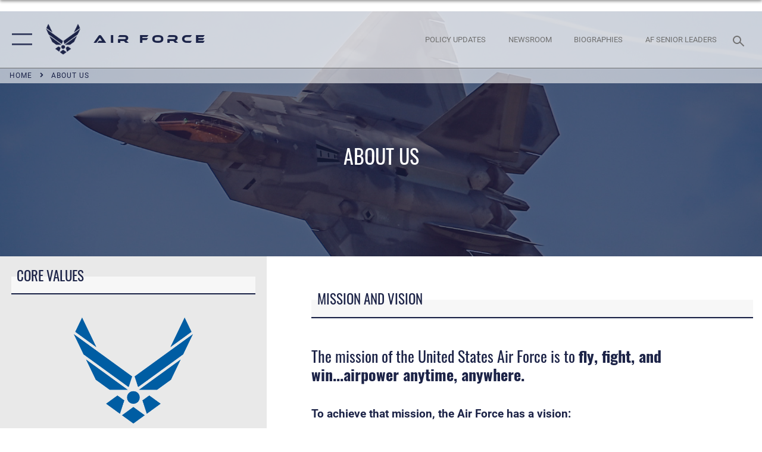

--- FILE ---
content_type: text/html; charset=utf-8
request_url: https://www.af.mil/About-Us/Events2016/
body_size: 27683
content:
<!DOCTYPE html>
<html  lang="en-US">
<head id="Head"><meta content="text/html; charset=UTF-8" http-equiv="Content-Type" />
<meta name="REVISIT-AFTER" content="1 DAYS" />
<meta name="RATING" content="GENERAL" />
<meta name="RESOURCE-TYPE" content="DOCUMENT" />
<meta content="text/javascript" http-equiv="Content-Script-Type" />
<meta content="text/css" http-equiv="Content-Style-Type" />
<title>
	About Us
</title><meta id="MetaDescription" name="description" content="The official website of the U.S. Air Force. AF.MIL delivers the latest breaking news and information on the U.S. Air Force including top stories, features, leadership, policies, and more. For in-depth coverage, AF.MIL provides special reports, video, audio, and photo galleries." /><meta id="MetaKeywords" name="keywords" content="air force, af, airforce, air power, U.S. Air Force, aviation" /><meta id="MetaRobots" name="robots" content="INDEX, FOLLOW" /><link href="/Resources/Shared/stylesheets/dnndefault/7.0.0/default.css?cdv=2765" type="text/css" rel="stylesheet"/><link href="/DesktopModules/HTML/module.css?cdv=2765" type="text/css" rel="stylesheet"/><link href="/DesktopModules/SocialMediaTabs/module.css?cdv=2765" type="text/css" rel="stylesheet"/><link href="/DesktopModules/SlideShow/module.css?cdv=2765" type="text/css" rel="stylesheet"/><link href="/DesktopModules/ArticleCSDashboard/module.css?cdv=2765" type="text/css" rel="stylesheet"/><link href="/DesktopModules/PhotoDashboard/module.css?cdv=2765" type="text/css" rel="stylesheet"/><link href="/desktopmodules/SlideShow/Layouts/FocalPointHero/template.css?cdv=2765" type="text/css" rel="stylesheet"/><link href="/DesktopModules/PhotoDashboard/Layouts/AdjustableParallax/template.css?cdv=2765" type="text/css" rel="stylesheet"/><link href="/Portals/1/portal.css?cdv=2765" type="text/css" rel="stylesheet"/><link href="/Desktopmodules/SharedLibrary/Plugins/SocialIcons/css/fa-social-icons.css?cdv=2765" type="text/css" rel="stylesheet"/><link href="/Desktopmodules/SharedLibrary/Plugins/Skin/SkipNav/css/skipnav.css?cdv=2765" type="text/css" rel="stylesheet"/><link href="/Desktopmodules/SharedLibrary/Plugins/spectrum/spectrum.css?cdv=2765" type="text/css" rel="stylesheet"/><link href="/Desktopmodules/SharedLibrary/Plugins/MediaElement4.2.9/mediaelementplayer.css?cdv=2765" type="text/css" rel="stylesheet"/><link href="/DesktopModules/SharedLibrary/Plugins/AnimateCSS/animate.min.css?cdv=2765" type="text/css" rel="stylesheet"/><link href="/desktopmodules/Slideshow/Resources/css/focal-point.css?cdv=2765" type="text/css" rel="stylesheet"/><link href="/DesktopModules/SharedLibrary/Plugins/FancyBox/jquery.fancybox.min.css?cdv=2765" type="text/css" rel="stylesheet"/><link href="/desktopmodules/ArticleCS/styles/AirForce3/style.css?cdv=2765" type="text/css" rel="stylesheet"/><link href="/Desktopmodules/SharedLibrary/Plugins/ColorBox/colorbox.css?cdv=2765" type="text/css" rel="stylesheet"/><link href="/Desktopmodules/SharedLibrary/Plugins/bootstrap4/css/bootstrap.min.css?cdv=2765" type="text/css" rel="stylesheet"/><link href="/Desktopmodules/SharedLibrary/ValidatedPlugins/font-awesome6/css/all.min.css?cdv=2765" type="text/css" rel="stylesheet"/><link href="/Desktopmodules/SharedLibrary/ValidatedPlugins/font-awesome6/css/v4-shims.min.css?cdv=2765" type="text/css" rel="stylesheet"/><link href="/portals/_default/skins/AirForce3/Assets/css/theme.css?cdv=2765" type="text/css" rel="stylesheet"/><script src="/Resources/libraries/jQuery/03_07_01/jquery.js?cdv=2765" type="text/javascript"></script><script src="/Resources/libraries/jQuery-Migrate/03_04_01/jquery-migrate.js?cdv=2765" type="text/javascript"></script><script src="/Resources/libraries/jQuery-UI/01_13_03/jquery-ui.min.js?cdv=2765" type="text/javascript"></script><script src="/DesktopModules/SharedLibrary/ValidatedPlugins/hls.js/hls.min.js?cdv=2765" type="text/javascript"></script><link rel='icon' href='/Portals/1/AF favicon 9 Jan.ico?ver=2UiSWi2oAE1AXeHI4Dxcyg%3d%3d' type='image/x-icon' /><meta name='host' content='DMA Public Web' /><meta name='contact' content='dma.WebSD@mail.mil' /><script  src="/Desktopmodules/SharedLibrary/Plugins/GoogleAnalytics/Universal-Federated-Analytics-8.7.js?agency=DOD&subagency=USAF&sitetopic=dma.web&dclink=true"  id="_fed_an_ua_tag" ></script><meta name="viewport" content="width=device-width,initial-scale=1" /></head>
<body id="Body">

    <form method="post" action="/About-Us/Events2016/" id="Form" enctype="multipart/form-data">
<div class="aspNetHidden">
<input type="hidden" name="__EVENTTARGET" id="__EVENTTARGET" value="" />
<input type="hidden" name="__EVENTARGUMENT" id="__EVENTARGUMENT" value="" />
<input type="hidden" name="__VIEWSTATE" id="__VIEWSTATE" value="MptJwDbVlzCk4ZuPUQDKcZUHYigGAWxsNBp7sGB0nmXtphoq3zQMhv2fLnu9aO8IBY7WZNLHlm1rxULyYWwhaPjlpuHDagzWrHOXcBb4kmJsR8SjuNnRGHWC2nvM+3Y+tozmz5AnkO/+RPMizqS/oUjxIeS4EJpJ86hzlWy85CvQZiaSEBqDuHzP2C00RylwhyB+ukZlBILED5LLMwi/eUPtlS4rgtQsBuvrBfJh9ht0th50o0GFT8lz9UZCTZHU1SUM/i0DPWbi5Ndmowfg1VdvQ3NYJwahEYJzjfKgoP9cyJ/aKPbUylebrujlE88AiwsrWpi30CoDMoVVkRiZ9Xz5x8NIiFNWO82OYStSbhfn6yV8IuC8ZIJI9rCMuuuqsT71IBWt10mrU+Ee15KUkjixfFHHhXrTpkn07vwVOHuUt3Lpukj39PQnGoyqz6rnvZmvsHOVouFOr4bi8Kpf19dfu8GpCjZ96+zYm1V9njthpd0fhMRpE/kRJ3Hm/6/Cll4gtPUnmXgmHYOV/Ibu2XkwdaTeIyHH9w+Z3QFrVh9jitRCWjRMnY+QiZxI1KGyfqgFRYlO5q+ZrW8fepnMRQNJebUrLkUvmvBl7ewPYlLBadSZsJePt7oAvnDLowRqZemHQF9AoDyA0t9f281v3N3Tt1/jweVAaP8yQrLM0BKRoqLc555Efh/P1gmxwY3uAlo8iYQPEcadENWvlYV/PJaR22TcL6/TnlbVoBOZFyEbpgmb77v0uxcuTb+w9mxtFQTEf1H3AsR/[base64]/xx2+FcN/ZaCD17yW9MtiIS8wXRX1oY85lSST5Dj25YKe+wJO0HbifQQj27lLIa3PhEL5Y1UMgV4Ik05e5pSpCWukYOYp0V0UX41/FvYwK8NDVC/njQM2+8fJ2WBpF2K/A0+jCBY6199+e6n7oUgy/BIXYiM1SA6whc3TfKsMxHN1KRnoKWwKo1VOW9Hw8+vWEDYnSNDalo7Tse3yDgwhztu3ADcsUopPA2f6Tc5ALLUczlMc59OznUMyuWL7sYDGMDLUWoA19GqVQqu4DvtQJSkyvuTNq6BRLLqf9uKrmX5unSrrUCfWVtYm7MFwH4NcLUTkpJU/2sigXWiecZ4MOjy9RV4Wiyp+pVjuwoSSb5L8TPprMtECmLJnJDlwpnTsr+XJXrQ6tbihPbpO76a/MSEFLTPVtQcGqd/PVaBUxio/Y34OkXuMMfcpKvUhsq27hJtiw8NGlanE0451546v8bnRVISlg3EbtJsxHM/5Ax42AvS0KZjYVRQQmT4WV51S9iQ7r6QnLdM/K3qIhqOTnlAOIpiQUMeE6vdwpiSP86fVMq+LBy839aGSQRGOlcAlUIHWxNeX8SykTVgbeUMUNr2YBY5EgOcMwj79syc1qS1+zPYMyS+Xmzvj9SNgSBZ9SMUQTb6uG/FNOL/wbkgefnoU7vimv3b8T2OTRHjnFt9S2CfqI3AHbk/UjRRUF85YeOyh1PuEflVPrC+LVMBTnI6LRboUPH+kBvAhnIb7FsM5wEYzDcGLUC7IriB9fqOR883ExMFxfWMXBQyCMBZu3dDxtn6IO13zU+Mu4r3eCuQudIv0OQrMRcit1sL3pfeMpDEBCESoOfJ6Qk17fbS+Z8Oibg5MrAR/oSTtnOCcDzWphSS6YH1DtOMB/pJdmz1MXhGocKpoNRJtKYLxhrXS3Odp5Qcm54NL7S+GeLdU+1NuOnyuH855drc1GXqT1hHzuav3pOKJCFgPHsXhOjFb3Def1KuOLk8w1Zy9g8yaW4vMwOYUQCzdNyVc2mYjMPCzB8W6SqZYIWK2JvUC3QFt483YsM13J1lNNr/nf3iX8mcbPPo0VtgfilCOTgC8P7+lV5orvf5iRlFtGsrY7LGIRFdQdvToK2t8CKWsN0xhRLjes8gA2fN9uQCZjukgROU9nILojFojSBIqstlOXj3w3pWlsVoX+tGtkxgzE/Jg8lD7y4CPGHbU3YKz/GBOwipQqIDYBLfGDJn3vIZz2OY45eCrij2uOC59YRhdMQaZLRBQr+d04P6kCPc1Wc9meSN4lu9TV3zH7qGGiMRDJ5wYKPTUJsgnb7HnwwLQUElP5J24NqBRi+o583E8XNFffYfdz3gl+fvet3xhbh5jy10ed+4dSXx1NsE+sfL2gDZgs3Sr3/C6HyhVW3sCV8n5HqfQftWvNq5DxfnXA4GvpXDkLI3/PAgqdsd+3RGaSSBy+ZTZoMIKQ7F02/[base64]/TEG/HHwbyeXPYU/RPbrb+4px6JXM7q2nLMhmLuWb54Q2WqSbkJK4+4KkRZ62ZO8xbuVBJyroD3koOkTEm5dl74Luq3yc5aliLw4O4pMfp/Dq/d2ydohmnKpO4f9uWBc0ojIZDslACMtyPHv0rTm6hqTTPoar1ssRemxbvYw/kUMyouBlKxqGpXcAVdGONRHZUOMkQ9y33B8FEE7pRQah/68Bjjbyzqr5bJxPvhigEOas8bEXWkejQBNLX6WtgFZOUZedKhXG6WzWMlIyeHYjwu1UPZNyrhj+/KREmMVMILQ/JbcJ/BOuREeauWDU1gY+Opf2O74GlzD3fhiSqcGeYINd/4TTWRirAD7VVXRVbpiztgY6UwBWeVgdnWsPuK9nJzb8Cq+N8nqjBmou7GT2ehPDiEnW67/IsjxsiQXA6LneQ8qWQjR1VuAyigZp/[base64]/Q2fmUV80wa+G84KZiRFnqoJqLoemZSYzypk8CXKrAVAJFSOfQZvql+geX+6+aJK0GV5W7vx6JhN5LNICLVj8rFTwvZFW2Vm9SqJB3WYpPICJWmQcSUrlemBYRn/[base64]/V1Bl9ZhcfkbTgNLIrZ8LJc7x6qj8NNp+SjIX/hWnoJlZUi9a7z6GwJlJwhuCrYSOhlAIl9GeTAm62T6qJV/0PQjkEx0fadwCp0ZleVA4/LeHKZNtNGTCTmen6zoQZsNI/rnoY9FAmdNNHWwgCGmrwAVXsz8/JSxaTs7uKSOQKMkSnpxsFItqizAtFfh6mZ5awtGNLhkjlJLFiHmlv2S/Y+/CAdYsZkX/otGgF0HVMXx/3Dg69ev2p/o9HlNwfy1fZCJA5Q/NS/RUecGuWbq53oPFKQc12AJPp7ip4Mgbr7bj06L+mB/zuIiPekd7Yp1yZknwUaTyygXf/2K4PK7uA4SwEjzI/SOv4FMkDuszzzVzLI3vDVu/3pbvIIDvORKhKA1OClS8vgCe0vT9ia+ARwLn0x4RMMismFcdrv3h7amR9jnUK3J5GFjTydavy8xFxaPL338OJuGy4T83FJjRRjl/rLbEvmC9SjpaQwAcN7gamupjLohxIbeuz6jCrJXUgY89jtsNotdjxeOZDFaKc5Z85uuqsKCf6SSndyd7gGZ4ducpMRF4MrKVEdONKmtTGf76Gthwt27MFmc4XX4ltPm4EvQTG/dQE2HG8Mb6XNokrqgQge00Kbq6ALr5xvQsfIoVaau8Pn53ibX2EqQ+wkdf0vrUgdnBuRTxq5pbsVjJ36E0uscw6jsLSwaPTWPh64PCUhX8FZVQi7AImkI1vxjtBVY/cbnpnTAswBmvbE9pDx1pTt2rLsJaAJywBkyDyjZXOnE8/WQ+Mba+4iFSTK7L9k6qboB286N4nIZ6dT/c7vkVXtX/AELt+y7HsC6P/3fNZNeWz/o6hxpI85fzDTKoTPqmzbuqGGfkwd5xF1om1HXYungdHKSFDGtKopwseX9UPoZ536xLsF7S43P0IFEqoGLLsZE4d9aIUKLvZB3ZfaWQOKfpw4pBY60yHW2mhapy+1QFWDZbiqlV7OveOwzTgg36icdnd9/5FDwwsDwpeMZPEiTzwAUuWayhMOLIyKVo0Nwdy7DkSI5HXKeMPUhwaSnW+5y4P+nWtj86UjgV8Awaat93Dk6Mgb5uUO/H75sg1BFtU6eN70zfZykgUdRlUrhXSZJhuCoXBijlSPuREnYR5J5o7SEvAODlUntqhoCMEzpNYA66Z+l5p9CJQlKdAXlvd53YuGDv/rPXSwwVH0HwiHQOsRTdEHykxxOUYxkuMGldGbjaKkd35d5Fxjhjy1IsQaQSwSnC5AkPFCeASeOzH8AasCG17Fm/zXDPHVrn04Vk2JFi7ivHJFFj/v83AnYQ8bkOYDlCPX+QGC2ER6OPZjw9+nJxwJeaCch8gMg/c3zhjLDM/8cXK+lz7A03MIggxLLE=" />
</div>

<script type="text/javascript">
//<![CDATA[
var theForm = document.forms['Form'];
if (!theForm) {
    theForm = document.Form;
}
function __doPostBack(eventTarget, eventArgument) {
    if (!theForm.onsubmit || (theForm.onsubmit() != false)) {
        theForm.__EVENTTARGET.value = eventTarget;
        theForm.__EVENTARGUMENT.value = eventArgument;
        theForm.submit();
    }
}
//]]>
</script>


<script src="/WebResource.axd?d=pynGkmcFUV3EC8bozS5LVgly4ivzicvBZe0nXFby_YIqss0pXioMjRDINig1&amp;t=638901627720898773" type="text/javascript"></script>


<script src="/ScriptResource.axd?d=NJmAwtEo3Ip7Qkyt4GRFtI6ZCfIOldZeqe0QU4b6RK2PtXWA_cZ5LTyRr__cUs_KdGUj2cCeE5ZxoLhf9Jyo2VrfMfiU77cPSDkC8h-MWnFFZwAoEWvd5dGCEtVEa_bICBrB6g2&amp;t=32e5dfca" type="text/javascript"></script>
<script src="/ScriptResource.axd?d=dwY9oWetJoLKgP42e9NvPFVCziY5h_iS8UnpyrA3aF4o1KXMdIy0QTsTeHGvKZCP0uyWJdxXbjlGwrGnBh654Z2CpnimosTjH35LzsRz_C-FRMBvb5xbgF_pTcrct7-YgHiu7TKHQ4xBucq40&amp;t=32e5dfca" type="text/javascript"></script>
<div class="aspNetHidden">

	<input type="hidden" name="__VIEWSTATEGENERATOR" id="__VIEWSTATEGENERATOR" value="CA0B0334" />
	<input type="hidden" name="__VIEWSTATEENCRYPTED" id="__VIEWSTATEENCRYPTED" value="" />
	<input type="hidden" name="__EVENTVALIDATION" id="__EVENTVALIDATION" value="RMxg8FDhVDrYlP4YO2zwSccUG+3gJLVKu568KK9qBlazdbw0QDWoDNCzekZsB/Z5/ggPb/NorckpnDvTQZKSkr0KDeqV4hevpmt8rRX7oTJZikQc" />
</div><script src="/Desktopmodules/SharedLibrary/Plugins/spectrum/spectrum.js?cdv=2765" type="text/javascript"></script><script src="/Desktopmodules/SharedLibrary/Plugins/MediaElement4.2.9/mediaelement-and-player.min.js?cdv=2765" type="text/javascript"></script><script src="/js/dnn.js?cdv=2765" type="text/javascript"></script><script src="/js/dnn.modalpopup.js?cdv=2765" type="text/javascript"></script><script src="/js/dnncore.js?cdv=2765" type="text/javascript"></script><script src="/Desktopmodules/SharedLibrary/Plugins/Mobile-Detect/mobile-detect.min.js?cdv=2765" type="text/javascript"></script><script src="/Resources/libraries/jQuery-Migrate/03_00_00/jquery-migrate.js?cdv=2765" type="text/javascript"></script><script src="/Desktopmodules/SharedLibrary/Plugins/DVIDSAnalytics/DVIDSVideoAnalytics.min.js?cdv=2765" type="text/javascript"></script><script src="/Desktopmodules/SharedLibrary/ValidatedPlugins/flexslider/jquery.flexslider.js?cdv=2765" type="text/javascript"></script><script src="/DesktopModules/SharedLibrary/Plugins/FancyBox/jquery.fancybox.min.js?cdv=2765" type="text/javascript"></script><script src="/DesktopModules/ArticleCS/Resources/ArticleCS/js/ArticleCS.js?cdv=2765" type="text/javascript"></script><script src="/Desktopmodules/SharedLibrary/Plugins/ColorBox/jquery.colorbox.js?cdv=2765" type="text/javascript"></script><script src="/DesktopModules/SocialMediaTabs/Js/social-media-tabs.js?cdv=2765" type="text/javascript"></script><script src="/js/dnn.servicesframework.js?cdv=2765" type="text/javascript"></script><script src="/Desktopmodules/SharedLibrary/Plugins/Skin/js/common.js?cdv=2765" type="text/javascript"></script>
<script type="text/javascript">
//<![CDATA[
Sys.WebForms.PageRequestManager._initialize('ScriptManager', 'Form', [], [], [], 90, '');
//]]>
</script>

        
        
        

<script type="text/javascript">
$('#personaBar-iframe').load(function() {$('#personaBar-iframe').contents().find("head").append($("<style type='text/css'>.personabar .personabarLogo {}</style>")); });
</script>

<script type="text/javascript">

jQuery(document).ready(function() {
initializeSkin();
});

</script>

<script type="text/javascript">
var skinvars = {"SiteName":"Air Force","SiteShortName":"AF.mil","SiteSubTitle":"","aid":"aflink","IsSecureConnection":true,"IsBackEnd":false,"DisableShrink":false,"IsAuthenticated":false,"SearchDomain":"search.usa.gov","SiteUrl":"https://www.af.mil/","LastLogin":null,"IsLastLoginFail":false,"IncludePiwik":false,"PiwikSiteID":-1,"SocialLinks":{"Facebook":{"Url":"https://www.facebook.com/USairforce/","Window":"_blank","Relationship":"noopener"},"Twitter":{"Url":"","Window":"","Relationship":null},"YouTube":{"Url":"","Window":"","Relationship":null},"Flickr":{"Url":"","Window":"","Relationship":null},"Pintrest":{"Url":"","Window":"","Relationship":null},"Instagram":{"Url":"https://www.instagram.com/usairforce/","Window":"_blank","Relationship":"noopener"},"Blog":{"Url":"","Window":"","Relationship":null},"RSS":{"Url":"/RSS","Window":null,"Relationship":null},"Podcast":{"Url":"","Window":"","Relationship":null},"Email":{"Url":"","Window":"","Relationship":null},"LinkedIn":{"Url":"","Window":"","Relationship":null},"Snapchat":{"Url":"","Window":"","Relationship":null}},"SiteLinks":null,"LogoffTimeout":3300000,"SiteAltLogoText":""};
</script>
<script type="application/ld+json">{"@context":"http://schema.org","@type":"Organization","logo":null,"name":"Air Force","url":"https://www.af.mil/","sameAs":["https://www.facebook.com/USairforce/","https://www.instagram.com/usairforce/"]}</script>
<div id="app" class="layout-main ">
    

<div id="skip-link-holder"><a id="skip-link" aria-label="Press enter to skip to main content" href="#skip-target">Skip to main content (Press Enter).</a></div>

<header id="header-main">
    <div id="header-main-inner">
        <nav id="nav-main" aria-label="Main navigation">
            <div type="button" class="nav-main-toggle" tabindex="0" role="button" aria-label="Open Main Navigation"> 
		        <span class="nav-main-toggle-label">
				    <span class="nav-main-toggle-item nav-main-toggle-item-top">
					    <span class="nav-main-toggle-item-inner nav-main-toggle-item-inner-top"></span>
				    </span>
				    <span class="nav-main-toggle-item nav-main-toggle-item-bottom">
					    <span class="nav-main-toggle-item-inner nav-main-toggle-item-inner-bottom"></span>
				    </span>
			    </span>
		    </div>
            
            <div id="nav-main-inner">
                <div id="nav-main-header">
                    <div type="button" class="nav-main-toggle" tabindex="0" role="button" aria-label="Close Main Navigation"> 
		                <span class="nav-main-toggle-label">
				            <span class="nav-main-toggle-item nav-main-toggle-item-top">
					            <span class="nav-main-toggle-item-inner nav-main-toggle-item-inner-top"></span>
				            </span>
				            <span class="nav-main-toggle-item nav-main-toggle-item-bottom">
					            <span class="nav-main-toggle-item-inner nav-main-toggle-item-inner-bottom"></span>
				            </span>
			            </span>
		            </div>
                    <svg class="svg-logo" width="80" height="70" xmlns="http://www.w3.org/2000/svg" viewBox="0 0 80 70">
                        <g>
                            <title>U.S. Air Force Logo</title>
                            <g transform="matrix(0.30864200474303516,0,0,0.30864200474303516,96.66049876374962,86.23049787780087) ">
                                <polygon points="-216.59274005889893,-115.45912504196167 -239.41073322296143,-98.88313627243042 -211.62673664093018,-78.69417142868042 -202.91378498077393,-105.51613187789917 " class="fill"/>
                                <polygon points="-207.52175617218018,-75.70814847946167 -184.70473957061768,-59.13417387008667 -161.90072345733643,-75.70814847946167 -184.70473957061768,-92.29115629196167 " class="fill"/>
                                <polygon points="-195.99575519561768,-126.93117094039917 -279.6467409133911,-187.7141375541687 -260.1197633743286,-147.0781512260437 -232.37673664093018,-126.93117094039917 " class="fill"/>
                                <polygon points="-187.24075031280518,-153.7301287651062 -304.11372089385986,-238.64913511276245 -284.5887575149536,-198.0051531791687 -194.19973468780518,-132.33217191696167 " class="fill"/>
                                <polygon points="-287.54475116729736,-271.9891619682312 -301.3247194290161,-243.31515073776245 -258.9787721633911,-212.55013608932495 " class="fill"/>
                                <polygon points="-166.50472736358643,-105.51613187789917 -157.78475666046143,-78.69417142868042 -130.01070880889893,-98.88313627243042 -152.83077716827393,-115.45912504196167 " class="fill"/>
                                <polygon points="-137.04073810577393,-126.93117094039917 -109.2976884841919,-147.0781512260437 -89.7787675857544,-187.7141375541687 -173.42074298858643,-126.93117094039917 " class="fill"/>
                                <polygon points="-182.17178058624268,-153.7301287651062 -175.22274494171143,-132.33217191696167 -84.8327226638794,-198.0051531791687 -65.3028154373169,-238.64913511276245 " class="fill"/>
                                <polygon points="-81.8727617263794,-271.9891619682312 -110.4467363357544,-212.55013608932495 -68.0937089920044,-243.31515073776245 " class="fill"/>
                                <path d="m-197.38074,-111.46014c0,-6.997 5.676,-12.677 12.682,-12.677c6.99,0 12.677,5.68 12.677,12.677c0,7.005 -5.687,12.68 -12.677,12.68c-7.006,-0.001 -12.682,-5.675 -12.682,-12.68z" class="fill"/>
                            </g>
                        </g>
                    </svg>
                </div>
                <div id="nav-main-search">
                    <div id="dnn_Header_MobileSearch" class="search-input-wrap">
	
                        <input id="search-input" aria-label="Search" type="search" autocomplete="off" name="header-search" placeholder="SEARCH" value="">
                    
</div>
                </div>
                <div id="nav-main-menu">
                    <ul id="nav-main-menu-top-ul">
	
    <li class="parent ">
    
        <a href="https://www.af.mil/News/" target="" aria-expanded="false">News</a>
    
        <ul>
        
    <li class="">
    
        <a href="https://www.af.mil/News/Photos/" target="" >Photos</a>
    
    </li>

    <li class="">
    
        <a href="https://www.af.mil/News/Week-in-Photos/" target="" >Week in Photos</a>
    
    </li>

    <li class="">
    
        <a href="https://www.af.mil/News/Air-Force-TV/" target="" >Air Force TV</a>
    
    </li>

    <li class="">
    
        <a href="https://www.af.mil/News/Commentaries/" target="" >Commentaries</a>
    
    </li>

    <li class="">
    
        <a href="https://www.af.mil/News/Features/" target="" >Features</a>
    
    </li>

    <li class="">
    
        <a href="https://www.af.mil/News/Art/" target="" >Art</a>
    
    </li>

        </ul>
    
    </li>

    <li class="parent active">
    
        <a href="https://www.af.mil/About-Us/" target="" aria-expanded="false">About Us</a>
    
        <ul>
        
    <li class="">
    
        <a href="https://www.af.mil/About-Us/DAF-Executive-Order-Implementation/" target="" >DAF Executive Order Implementation</a>
    
    </li>

    <li class="parent ">
    
        <a href="https://www.af.mil/About-Us/Air-Force-Senior-Leaders/" target="" aria-expanded="false">Air Force Senior Leaders</a>
    
        <ul>
        
    <li class="">
    
        <a href="https://www.af.mil/About-Us/Air-Force-Senior-Leaders/SECAF/" target="" >SECAF</a>
    
    </li>

    <li class="">
    
        <a href="https://www.af.mil/About-Us/Air-Force-Senior-Leaders/CSAF/" target="" >CSAF</a>
    
    </li>

    <li class="">
    
        <a href="https://www.af.mil/About-Us/Air-Force-Senior-Leaders/CMSAF/" target="" >CMSAF</a>
    
    </li>

        </ul>
    
    </li>

    <li class="">
    
        <a href="https://www.af.mil/About-Us/Biographies/" target="" >Biographies</a>
    
    </li>

    <li class="">
    
        <a href="https://www.af.mil/About-Us/Fact-Sheets/" target="" >Fact Sheets</a>
    
    </li>

    <li class="">
    
        <a href="http://static.dma.mil/usaf/cmsaf50/" target="_blank" rel="noopener noreferrer" >50 Years of the CMSAF</a>
    
    </li>

    <li class="">
    
        <a href="https://www.af.mil/About-Us/Adjunct-Professors/" target="" >Adjunct Professors</a>
    
    </li>

    <li class="">
    
        <a href="https://www.af.mil/Airpower-4-America/" target="" >Air Force Strategic Documents</a>
    
    </li>

    <li class="">
    
        <a href="https://www.af.mil/Portals/1/documents/2020SAF/July/ArcticStrategy.pdf" target="_blank" rel="noopener noreferrer" >Arctic Strategy</a>
    
    </li>

    <li class="">
    
        <a href="https://www.af.mil/About-Us/Empowered-Airmen/" target="" >Empowered Airmen</a>
    
    </li>

    <li class="">
    
        <a href="https://www.af.mil/About-Us/Careers/" target="" >Careers</a>
    
    </li>

    <li class="">
    
        <a href="https://www.af.mil/About-Us/AF-Federal-Advisory-Committees/" target="" >AF Federal Advisory Committees</a>
    
    </li>

    <li class="">
    
        <a href="https://www.af.mil/About-Us/AF-75th-Anniversary/" target="" >AF 75th Anniversary</a>
    
    </li>

        </ul>
    
    </li>

    <li class="">
    
        <a href="https://www.af.mil/Policy-Updates/" target="" >Policy Updates</a>
    
    </li>

    <li class="">
    
        <a href="https://www.af.mil/AF-Content-Management/" target="" >AF Content Management</a>
    
    </li>

    <li class="">
    
        <a href="https://www.af.mil/Contact-Us/" target="" >Contact Us</a>
    
    </li>

    <li class="parent ">
    
        <a href="https://www.af.mil/AF-Sites/" target="" aria-expanded="false">AF Sites</a>
    
        <ul>
        
    <li class="">
    
        <a href="https://www.af.mil/AF-Sites/Site-Registration/" target="" >Site Registration</a>
    
    </li>

        </ul>
    
    </li>

    <li class="">
    
        <a href="https://www.af.mil/Events-2025/" target="" >Events 2025</a>
    
    </li>

    <li class="">
    
        <a href="https://www.af.mil/COVID-Reinstatement/" target="" >COVID Reinstatement</a>
    
    </li>

    <li class="">
    
        <a href="https://www.af.mil/DLE/" target="" >DLE</a>
    
    </li>

    <li class="parent ">
    
        <a href="https://www.af.mil/Secretariat-of-the-Air-Force/" target="" aria-expanded="false">Secretariat of the Air Force</a>
    
        <ul>
        
    <li class="">
    
        <a href="https://www.af.mil/Secretariat-of-the-Air-Force/International-Affairs-SAF-IA/" target="" >International-Affairs (SAF/IA)</a>
    
    </li>

    <li class="">
    
        <a href="https://www.af.mil/Secretariat-of-the-Air-Force/Energy-Installations-Environment-SAF-IE/" target="" >Energy Installations Environment (SAF/IE)</a>
    
    </li>

    <li class="">
    
        <a href="https://www.af.mil/Secretariat-of-the-Air-Force/Acquisition-Technology-Logistics-SAF-AQ/" target="" >Acquisition Technology Logistics (SAF/AQ)</a>
    
    </li>

    <li class="">
    
        <a href="https://www.af.mil/Secretariat-of-the-Air-Force/Financial-Management-SAF-FM/" target="" >Financial Management (SAF/FM)</a>
    
    </li>

    <li class="">
    
        <a href="https://www.af.mil/Secretariat-of-the-Air-Force/Space-Acquisition-Integration-SAF-SQ/" target="" >Space Acquisition Integration (SAF/SQ)</a>
    
    </li>

        </ul>
    
    </li>

</ul>


                </div>
                <div id="nav-main-footer">
                    <ul class=""><li class=""><a href="https://www.facebook.com/USairforce/" target="_blank" rel="noopener noreferrer" aria-label="Facebook icon opens in a new window" title="Facebook icon"><span class="social-icon fab fa-facebook-square social-link-5"></span></a></li><li class=""><a href="https://www.twitter.com/USairforce" target="_blank" rel="noopener noreferrer" aria-label="X icon opens in a new window" title="X icon"><span class="social-icon fa-brands fa-x-twitter social-link-6"></span></a></li><li class=""><a href="https://www.instagram.com/usairforce/" target="_blank" rel="noopener noreferrer" aria-label="Instagram icon opens in a new window" title="Instagram icon"><span class="social-icon fab fa-instagram social-link-29"></span></a></li><li class=""><a href="https://www.youtube.com/user/AFBlueTube" target="_blank" rel="noopener noreferrer" aria-label="YouTube icon opens in a new window" title="YouTube icon"><span class="social-icon fab fa-youtube social-link-30"></span></a></li></ul>
                </div>
            </div>
            <div id="nav-main-open-overlay"></div>
        </nav>

        <div id="logo-main">
            <a href="https://www.af.mil/">
             
                <img src="/Portals/_default/Skins/AirForce3/Assets/images/af-logo-seal.png" alt="U.S. Air Force Logo" title="U.S. Air Force"/>
                
                <span class="site-title">Air Force</span>
                
            </a>
        </div>

        <nav id="nav-secondary" aria-label="Search navigation">
            <div id="nav-secondary-inner">
                <ul class=""><li class="hidden-sm"><a href="/Policy-Updates/"><span class="text text-link-51">Policy Updates</span></a></li><li class="hidden-sm"><a href="/News/"><span class="text text-link-33">Newsroom</span></a></li><li class="hidden-sm"><a href="/About-Us/Biographies/"><span class="text text-link-57">BIOGRAPHIES</span></a></li><li class="hidden-sm"><a href="/About-Us/Air-Force-Senior-Leaders/"><span class="text text-link-38">AF Senior Leaders</span></a></li></ul>
                <div id="dnn_Header_DesktopSearch">
	
                    <input type="checkbox" class="hidden-input" id="header-main-search-state" aria-label="Search" tabindex="-1" aria-hidden="true">
                    <div id="main-search-open-overlay"></div>
                    <div id="header-main-search">
                      <div class="search-input-wrap">
                        <input id="header-main-search-input" aria-label="Search" class="global-search" minlength="1" tabindex="-1" type="search" autocomplete="off" placeholder="Search topics, names, categories..." value="">
                        <label class="header-main-search-toggle-label" for="header-main-search-state" tabindex="0" aria-label="Search toggle"></label>
                      </div>
                    </div>
                
</div>
            </div>
        </nav>
    </div>

    <div class="breadcrumbs container-fluid">
        <span id="dnn_Header_Breadcrumb_lblBreadCrumb" itemprop="breadcrumb" itemscope="" itemtype="https://schema.org/breadcrumb"><span itemscope itemtype="http://schema.org/BreadcrumbList"><span itemprop="itemListElement" itemscope itemtype="http://schema.org/ListItem"><a href="https://www.af.mil/" class="skin-breadcrumb" itemprop="item" ><span itemprop="name">Home</span></a><meta itemprop="position" content="1" /></span><span itemprop="itemListElement" itemscope itemtype="http://schema.org/ListItem"><a href="https://www.af.mil/About-Us/" class="skin-breadcrumb" itemprop="item"><span itemprop="name">About Us</span></a><meta itemprop="position" content="2" /></span></span></span>
    </div>

</header>
<div id="header-main-spacer"></div>

<p><a name="skip-target"></a></p>
    <!--/* //NOSONAR */--><div id="dnn_HeaderPaneTop"><div class="DnnModule DnnModule-PhotoDashboard DnnModule-3315"><a name="3315"></a>

<div class="theme-container">
    <div id="dnn_ctr3315_ContentPane"><!-- Start_Module_3315 --><div id="dnn_ctr3315_ModuleContent" class="DNNModuleContent ModPhotoDashboardC">
	
<style>
    #adjustable-parallax-3315 {
         height:calc(30vh + 196px); 
    }
    #adjustable-parallax-3315 .adjustable-parallax-bg {
        background-image: url(https://media.defense.gov/2021/Sep/17/2002856354/-1/-1/0/210911-Z-DY403-9158.JPG);

         
        filter: blur(0px); 
        

        
        background-position: center center;
        background-attachment: initial;
        

        
        background-position:24% 25%
        
    }
    #adjustable-parallax-3315 adjustable-parallax-bg:after {
         background: rgba(28,35,71,.8); 
    }
    #adjustable-parallax-3315 figcaption {
        
    }
    #adjustable-parallax-3315 figcaption h1{
        
         -webkit-line-clamp: 4; 
         top: 2rem; 
    }

    .adjustable-parallax figcaption h1 {
        text-transform: Uppercase;
    }
</style>
<div class="adjustable-parallax" id="adjustable-parallax-3315">
	<figure class="parallax-clip">
        <picture>
            <img  
                 data-focus-top="25" 
                 data-focus-left="24" 
                 style="object-position:24% 25%" 
                  
                 src="https://media.defense.gov/2021/Sep/17/2002856354/-1/-1/0/210911-Z-DY403-9158.JPG" alt="F-22 Demo Team at Thunder Over New Hampshire Air Show" 
                 />

        </picture>
		<div class="adjustable-parallax-bg">
		</div>
        
            
            <figcaption>
                <h1>About Us</h1>
            </figcaption>
            
        
	</figure>
</div>

</div><!-- End_Module_3315 --></div>
</div></div></div>
<div id="dnn_HeaderPaneMid" class="DNNEmptyPane"></div>
<div id="dnn_HeaderPaneBottom" class="DNNEmptyPane"></div>

    <main class="content ">
        <!--/* //NOSONAR */--><div id="dnn_ContentPane" class="DNNEmptyPane"></div>
<div class="container container-wide">
    <div class="row">
        <div id="dnn_CenterPaneWide_Top" class="col-md DNNEmptyPane"></div>
    </div>
</div>
<div id="dnn_FullBleedPane1" class="DNNEmptyPane"></div>
<div class="container">
    <div id="dnn_CarouselPane" class="DNNEmptyPane"></div>
</div>
<div class="container">
    <div class="row">
        <div id="dnn_CenterPane_Top" class="col-md DNNEmptyPane"></div>
    </div>
    <div class="row">
        <div id="dnn_CenterPane_Half1" class="col-md-6 DNNEmptyPane"></div>
        <div id="dnn_CenterPane_Half2" class="col-md-6 DNNEmptyPane"></div>
    </div>
</div>

<div class="container">
    <div class="row">
        <div class="col-md-9">
            <div id="dnn_ContentPaneLeft" class="DNNEmptyPane"></div>
            <div class="row">
                <div id="dnn_ContentPaneLeftSplitLeft" class="col-md-6 DNNEmptyPane"></div>
                <div id="dnn_ContentPaneLeftSplitRight" class="col-md-6 DNNEmptyPane"></div>
            </div>
            <div id="dnn_ContentPaneLeft2" class="DNNEmptyPane"></div>
            <div class="row">
                <div id="dnn_ContentPaneLeftThird1" class="col-md-4 DNNEmptyPane"></div>
                <div id="dnn_ContentPaneLeftThird2" class="col-md-4 DNNEmptyPane"></div>
                <div id="dnn_ContentPaneLeftThird3" class="col-md-4 DNNEmptyPane"></div>
            </div>
            <div id="dnn_ContentPaneLeft3" class="DNNEmptyPane"></div>
        </div>
        <div id="dnn_RightPane" class="col-md-3 DNNEmptyPane"></div>
    </div>
    <div class="row">
        <div id="dnn_EvenLeft" class="col-md-4 DNNEmptyPane"></div>
        <div id="dnn_EvenMiddle" class="col-md-4 DNNEmptyPane"></div>
        <div id="dnn_EvenRight" class="col-md-4 DNNEmptyPane"></div>
    </div>
    <div class="row">
        <div id="dnn_SmallSideLeft" class="col-md-3 DNNEmptyPane"></div>
        <div id="dnn_SmallSideMiddle" class="col-md-6 DNNEmptyPane"></div>
        <div id="dnn_SmallSideRight" class="col-md-3 DNNEmptyPane"></div>
    </div>
    <div class="row">
        <div id="dnn_QuadFirst" class="col-md-3 DNNEmptyPane"></div>
        <div id="dnn_QuadSecond" class="col-md-3 DNNEmptyPane"></div>
        <div id="dnn_QuadThird" class="col-md-3 DNNEmptyPane"></div>
        <div id="dnn_QuadFourth" class="col-md-3 DNNEmptyPane"></div>
    </div>
    <div class="row">
        <div id="dnn_HalfLeft" class="col-md-6 DNNEmptyPane"></div>
        <div id="dnn_HalfRight" class="col-md-6 DNNEmptyPane"></div>
    </div>
    <div class="row">
        <div id="dnn_LeftPane" class="col-md-3 DNNEmptyPane"></div>
        <div class="col-md-9">
            <div id="dnn_ContentPaneRight" class="DNNEmptyPane"></div>
            <div class="row">
                <div id="dnn_ContentPaneRightSplitLeft" class="col-md-6 DNNEmptyPane"></div>
                <div id="dnn_ContentPaneRightSplitRight" class="col-md-6 DNNEmptyPane"></div>
            </div>
            <div id="dnn_ContentPaneRight2" class="DNNEmptyPane"></div>
        </div>
    </div>
</div>
<div id="dnn_FullBleedPane2" class="DNNEmptyPane"></div>
<div class="container">
    <div class="row">
        <div id="dnn_CenterPane_Mid" class="col-md DNNEmptyPane"></div>
    </div>
    <div class="row">
        <div id="dnn_CenterPane_Third1" class="col-md-4 DNNEmptyPane"></div>
        <div id="dnn_CenterPane_Third2" class="col-md-4 DNNEmptyPane"></div>
        <div id="dnn_CenterPane_Third3" class="col-md-4 DNNEmptyPane"></div>
    </div>
    <div class="row">
        <div id="dnn_CenterPane_OneThird1" class="col-md-4 DNNEmptyPane"></div>
        <div id="dnn_CenterPane_TwoThirds1" class="col-md-8 DNNEmptyPane"></div>
    </div>
    <div class="row">
        <div id="dnn_CenterPane_TwoThirds2" class="col-md-8 DNNEmptyPane"></div>
        <div id="dnn_CenterPane_OneThird2" class="col-md-4 DNNEmptyPane"></div>
    </div>
    <div class="row">
        <div id="dnn_CenterPane_OneThirdTabletSplit" class="col-lg-4 col-md-6 DNNEmptyPane"></div>
        <div id="dnn_CenterPane_TwoThirdsTabletSplit" class="col-lg-8 col-md-6 DNNEmptyPane"></div>
    </div>
    <div class="row">
        <div id="dnn_CenterPane_TwoThirdsTabletSplit2" class="col-lg-8 col-md-6 DNNEmptyPane"></div>
        <div id="dnn_CenterPane_OneThirdTabletSplit2" class="col-lg-4 col-md-6 DNNEmptyPane"></div>
    </div>
</div>
<div class="columns-outer">
    <div class="columns-inner">
        <div class="container container-wide columns">
        <div class="row">
            <div id="dnn_ContentPaneGreyLeftColumnsLeft" class="col-md column-left"><div class="DnnModule DnnModule-DNN_HTML DnnModule-3336"><a name="3336"></a>

<div class="theme-container title-container">
    
    <h2 class="theme-container-header border-bottom no-pad">
        <span id="dnn_ctr3336_dnnTITLE_titleLabel" class="title">Core Values</span>



    </h2>
    <div id="dnn_ctr3336_ContentPane" class="theme-container-content"><!-- Start_Module_3336 --><div id="dnn_ctr3336_ModuleContent" class="DNNModuleContent ModDNNHTMLC">
	<div id="dnn_ctr3336_HtmlModule_lblContent" class="Normal">
		<div align="center"><br />
<img alt="Air Force symbol" src="/portals/1/afsymbol.png" style="margin: 10px; width: 200px; height: 178px;" title="Air Force symbol" /><br />
&nbsp;</div>

<h1 align="center">INTEGRITY FIRST<br />
SERVICE BEFORE SELF<br />
EXCELLENCE IN ALL WE DO</h1>

	</div>

</div><!-- End_Module_3336 --></div>
</div></div><div class="DnnModule DnnModule-DNN_HTML DnnModule-3840"><a name="3840"></a>

<div class="theme-container">
    <div id="dnn_ctr3840_ContentPane"><!-- Start_Module_3840 --><div id="dnn_ctr3840_ModuleContent" class="DNNModuleContent ModDNNHTMLC">
	<div id="dnn_ctr3840_HtmlModule_lblContent" class="Normal">
		<p>&nbsp;</p>


	</div>

</div><!-- End_Module_3840 --></div>
</div></div><div class="DnnModule DnnModule-DNN_HTML DnnModule-3341"><a name="3341"></a>

<div class="theme-container title-container">
    
    <h2 class="theme-container-header border-bottom no-pad">
        <span id="dnn_ctr3341_dnnTITLE_titleLabel" class="title">Our Heritage</span>



    </h2>
    <div id="dnn_ctr3341_ContentPane" class="theme-container-content"><!-- Start_Module_3341 --><div id="dnn_ctr3341_ModuleContent" class="DNNModuleContent ModDNNHTMLC">
	<div id="dnn_ctr3341_HtmlModule_lblContent" class="Normal">
		<p>&nbsp;</p><div align="center"><img alt="Army Air Corps symbol" src="/portals/1/army-air-corps-sm.png" style="margin: 10px; width: 200px; height: 200px;" title="Army Air Corps symbol" /></div>

<div>
<h1 align="center">For over a century, the U.S. Air Force has defended this country in the air, space and cyberspace through the skill and the bravery of American Airmen. <a href="https://www.afhistory.af.mil/" target="_blank">Learn more about our storied history.</a></h1>
</div>

	</div>

</div><!-- End_Module_3341 --></div>
</div></div><div class="DnnModule DnnModule-DNN_HTML DnnModule-3826"><a name="3826"></a>

<div class="theme-container title-container">
    <div id="dnn_ctr3826_ContentPane" class="theme-container-content"><!-- Start_Module_3826 --><div id="dnn_ctr3826_ModuleContent" class="DNNModuleContent ModDNNHTMLC">
	<div id="dnn_ctr3826_HtmlModule_lblContent" class="Normal">
		<p>&nbsp;</p></br>

<div align="center"><a href="/AF-Sites/"><img alt="USAF" src="/portals/1/images/LOGOS/logo-colored.png?ver=t7Gh8jlXviJ-InzJ6ijqUg%3d%3d" style="margin: 10px; width: 78px; height: 68px;" title="USAF" /></a></div>

<div>
<h1 align="center"><a href="/AF-Sites/">AIR FORCE SITES</a></h1>
</div>

	</div>

</div><!-- End_Module_3826 --></div>
</div></div></div>
            <div id="dnn_ContentPaneGreyLeftColumnsRight" class="col-md column-right"><div class="DnnModule DnnModule-SlideShow DnnModule-3311"><a name="3311"></a>

<div class="theme-container default-container">
    <div id="dnn_ctr3311_ContentPane"><!-- Start_Module_3311 --><div id="dnn_ctr3311_ModuleContent" class="DNNModuleContent ModSlideShowC">

</div><!-- End_Module_3311 --></div>
</div></div><div class="DnnModule DnnModule-DNN_HTML DnnModule-1079"><a name="1079"></a>

<div class="theme-container title-container">
    
    <h2 class="theme-container-header border-bottom no-pad">
        <span id="dnn_ctr1079_dnnTITLE_titleLabel" class="title">Mission and Vision</span>



    </h2>
    <div id="dnn_ctr1079_ContentPane" class="theme-container-content"><!-- Start_Module_1079 --><style>

a:hover {

text-decoration: none;

}

.btn {
  -webkit-border-radius: 28;
  -moz-border-radius: 28;
  border-radius: 8px;
  background: #1c2347;
  padding: 10px 20px 10px 20px;
}

.btn:hover {
  background: #00308F;
  text-decoration: none;
}

</style><div id="dnn_ctr1079_ModuleContent" class="DNNModuleContent ModDNNHTMLC">
	<div id="dnn_ctr1079_HtmlModule_lblContent" class="Normal">
		<p>&nbsp;</p>

<h1>The mission of the United States Air Force is&nbsp;to <strong>fly, fight, and win...airpower anytime, anywhere.</strong></h1>

<h4><br />
<strong>To achieve that mission, the Air Force has a vision:</strong></h4>

<p><span style="font-family: Arial, Helvetica, sans-serif; font-size: 18px;">With a Total Force of more than 689,000 personnel, Airmen work to support all aspects of airpower, which includes five core functions: <span style="color:#1C2347;"><strong>air superiority</strong></span>; <span style="color:#1C2347;"><strong>global strike</strong></span>; <span style="color:#1C2347;"><strong>rapid global mobility</strong></span>; <span style="color:#1C2347;"><strong>intelligence</strong></span>, <span style="color:#1C2347;"><strong>surveillance</strong></span> <span style="color:#1C2347;"><strong>and reconnaissance</strong></span>; and <span style="color:#1C2347;"><strong>command and control</strong></span>. Airpower also requires people and resources dedicated to unit readiness, base infrastructure and talent management.</span></p>

<p><span style="font-family: Arial, Helvetica, sans-serif; font-size: 18px;"><em><span style="font-size:100%;">&quot;</span></em></span><span style="font-family: Arial, Helvetica, sans-serif; font-size: 18px;"><em><span style="font-size:100%;">Simply put, we deter and defeat aggression to defend and protect our nation and its interests.&quot;</span></em><strong><em><span style="color:#1C2347;"><span style="font-size:110%;">&nbsp;</span></span></em></strong></span><span style="color:#1C2347;"><span style="font-family: Arial, Helvetica, sans-serif; font-size: 16px;">&ndash;&nbsp;<a href="/About-Us/Biographies/Display/Article/108725/david-w-allvin/" target="_blank"><strong>Air Force Chief of Staff Gen. David W. Allvin</strong></a></span></span></p>

<div align="center">
<h1 class="btn" style="text-align: left;"><a href="/Portals/1/documents/2024SAF/FY25_Posture_Statement.pdf" target="_blank"><span style="color:#ffffff;">Learn more about the Air Force</span></a></h1>
</div>

	</div>

</div><!-- End_Module_1079 --></div>
</div></div><div class="DnnModule DnnModule-ArticleCSDashboard DnnModule-3314"><a name="3314"></a>

<div class="theme-container title-container">
    
    <h2 class="theme-container-header border-bottom">
        <span id="dnn_ctr3314_dnnTITLE_titleLabel" class="title">Air Force Senior Leaders</span>



    </h2>
    <div id="dnn_ctr3314_ContentPane" class="theme-container-content"><!-- Start_Module_3314 --><div id="dnn_ctr3314_ModuleContent" class="DNNModuleContent ModArticleCSDashboardC">
	<div id="dnn_ctr3314_Dashboard_ph">
		
<ul class="listing article-listing-biography article-listing-biography-senior">
    
    <li><article class="article-listing-biography-item article-listing-item-108402">
    <a href="https://www.af.mil/About-Us/Biographies/Display/Article/108402/dr-troy-e-meink/" >
        <div class="thumb">
                
                <img src="https://media.defense.gov/2025/May/27/2003724596/1200/1200/0/250527-F-AB123-1001.JPG" 
                     alt="Secretary of the Air Force Troy Meink official portrait"
                     />
                <div class="image-replacement" role="img" title="Secretary of the Air Force Troy Meink official portrait" 
                     style="background-image:url(https://media.defense.gov/2025/May/27/2003724596/700/700/0/250527-F-AB123-1001.JPG);
                            
                     ">
                </div>
                
        </div>
        <div class="summary">
            <div class="plus"><span></span></div>
            <div class="rank"></div>
            <h1>DR. TROY E. MEINK</h1>
            <p><span class="statuses">
                

                
                </span>
                
                <span class="summary-text">The 27th Secretary of the Air Force</span>
                
            </p>
        </div>
    </a>
    
    
</article>
</li> 

    <li><article class="article-listing-biography-item article-listing-item-108478">
    <a href="https://www.af.mil/About-Us/Biographies/Display/Article/108478/kenneth-s-wilsbach/" >
        <div class="thumb">
                
                <img src="https://media.defense.gov/2025/Nov/12/2003819727/1200/1200/0/251112-F-AF000-1001.JPG" 
                     alt="Official Portrait of Chief of Staff of the Air Force Gen. Kenneth Wilsbach."
                     />
                <div class="image-replacement" role="img" title="Official Portrait of Chief of Staff of the Air Force Gen. Kenneth Wilsbach." 
                     style="background-image:url(https://media.defense.gov/2025/Nov/12/2003819727/700/700/0/251112-F-AF000-1001.JPG);
                            
                     ">
                </div>
                
        </div>
        <div class="summary">
            <div class="plus"><span></span></div>
            <div class="rank">General</div>
            <h1>KENNETH S. WILSBACH </h1>
            <p><span class="statuses">
                

                
                </span>
                
                <span class="summary-text">Chief of Staff of the Air Force</span>
                
            </p>
        </div>
    </a>
    
    
</article>
</li> 

    <li><article class="article-listing-biography-item article-listing-item-4351141">
    <a href="https://www.af.mil/About-Us/Biographies/Display/Article/4351141/david-r-wolfe/" >
        <div class="thumb">
                
                <img src="https://media.defense.gov/2025/Dec/05/2003837813/1200/1200/0/251205-F-AF000-1127.JPG" 
                     alt="Chief Master Sgt. of the Air Force David Wolfe official portrait."
                     />
                <div class="image-replacement" role="img" title="Chief Master Sgt. of the Air Force David Wolfe official portrait." 
                     style="background-image:url(https://media.defense.gov/2025/Dec/05/2003837813/700/700/0/251205-F-AF000-1127.JPG);
                            
                     ">
                </div>
                
        </div>
        <div class="summary">
            <div class="plus"><span></span></div>
            <div class="rank">Chief Master Sergeant of the Air Force</div>
            <h1>DAVID R. WOLFE</h1>
            <p><span class="statuses">
                

                
                </span>
                
                <span class="summary-text">21st Chief Master Sgt. of the Air Force</span>
                
            </p>
        </div>
    </a>
    
    
</article>
</li> 

    <li class="empty article-listing-biography-senior-text article-listing-biography-senior-text-3314"></li>
    <li class="empty"></li>
    <li class="empty"></li>
</ul>
<script>
    $(function () {
        let $content = $('.biography-senior-content:first');
        if ($content.length) {
            $('.article-listing-biography-senior-text-3314')
                .removeClass('empty')
                .html('<aside>'+$content.html()+'</aside>');
        }
    });
</script>
<!--/* //NOSONAR <div class="biography-senior-content"><h1>AF Biographies</h1><p>text content.</p></div>    */-->

	</div>


</div><!-- End_Module_3314 --></div>
</div></div></div>
        </div>
    </div>
    </div>
</div>
<div id="dnn_FullBleedPane3"><div class="DnnModule DnnModule-PhotoDashboard DnnModule-3377"><a name="3377"></a>

<div class="theme-container">
    <div id="dnn_ctr3377_ContentPane"><!-- Start_Module_3377 --><div id="dnn_ctr3377_ModuleContent" class="DNNModuleContent ModPhotoDashboardC">
	
<style>
    #adjustable-parallax-3377 {
         height:calc(35vh + 96px); 
    }
    #adjustable-parallax-3377 .adjustable-parallax-bg {
        background-image: url(https://media.defense.gov/2020/Jul/24/2002464040/-1/-1/0/200717-F-QP712-9052.JPG);

         
        filter: blur(0px); 
        

        

        
    }
    #adjustable-parallax-3377 adjustable-parallax-bg:after {
         background: rgba(28,35,71,.8); 
    }
    #adjustable-parallax-3377 figcaption {
        
    }
    #adjustable-parallax-3377 figcaption h1{
        
         -webkit-line-clamp: 4; 
         top: ; 
    }

    .adjustable-parallax figcaption h1 {
        text-transform: Uppercase;
    }
</style>
<div class="adjustable-parallax" id="adjustable-parallax-3377">
	<figure class="parallax-clip">
        <picture>
            <img  
                 src="https://media.defense.gov/2020/Jul/24/2002464040/-1/-1/0/200717-F-QP712-9052.JPG" alt="North Sea Ops" 
                 />

        </picture>
		<div class="adjustable-parallax-bg">
		</div>
        
            
            <figcaption>
                <h1>fly, fight, and win...airpower anytime, anywhere</h1>
            </figcaption>
            
        
	</figure>
</div>

</div><!-- End_Module_3377 --></div>
</div></div></div>
<div class="columns-outer-right">
    <div class="columns-inner-right">
        <div class="container container-wide columns grey-right-column">
            <div class="row">
                <div id="dnn_ContentPaneGreyRightColumnsLeft" class="col-md gray-column-twothirds"><div class="DnnModule DnnModule-ArticleCSDashboard DnnModule-1078"><a name="1078"></a>

<div class="theme-container title-container">
    
    <h2 class="theme-container-header border-bottom">
        <span id="dnn_ctr1078_dnnTITLE_titleLabel" class="title">LEADERSHIP NEWS</span>



    </h2>
    <div id="dnn_ctr1078_ContentPane" class="theme-container-content"><!-- Start_Module_1078 --><div id="dnn_ctr1078_ModuleContent" class="DNNModuleContent ModArticleCSDashboardC">
	<div id="dnn_ctr1078_Dashboard_ph">
		
<div class="focal-point-wrap">
  <ul class="dashboard-grid dashboard-grid-image-grid total-items-4">
    
    <li><figure tabindex="0" class="default">
    <picture id="picture-4367615" class="fixed-aspect">
        
        <img  
                data-focus-top="32" 
                data-focus-left="73" 
                style="object-position: 73% 32%" 
                
                src="https://media.defense.gov/2025/Dec/23/2003849065/1200/1200/0/251223-F-YU145-1177.JPG"
                alt="U.S. Air Force Chief of Staff Gen. Ken Wilsbach gives remarks on stage during a visit at Ramstein Air Base, Germany, Dec. 23, 2025. This visit offered Airmen across Team Ramstein a first look at the new leadership team and their priorities. (U.S. Air Force photo by Airman 1st Class Rebecca Harima)" />
        
    </picture>
    
    <a href="https://www.af.mil/News/Article-Display/Article/4367615/csaf-cmsaf-make-inaugural-visit-to-usafe-afafrica-meet-with-ramstein-airmen/" tabindex="-1" > 
        <figcaption>
        <h1 class="article-title">CSAF, CMSAF make inaugural visit to USAFE-AFAFRICA, meet with Ramstein Airmen</h1>
        <p class="summary summary-hidden">The visit wrapped up a seven-base trip across the USEUCOM and USCENTCOM areas of responsibility, providing both leaders an opportunity to engage with Airmen at all levels who are standing watch 365 days a year.</p>
        <div class="more"> 
            <svg aria-hidden="true" focusable="false" data-prefix="far" data-icon="arrow-right" role="img" xmlns="http://www.w3.org/2000/svg" viewBox="0 0 448 512">
            <path fill="currentColor" d="M218.101 38.101L198.302 57.9c-4.686 4.686-4.686 12.284 0 16.971L353.432 230H12c-6.627 0-12 5.373-12 12v28c0 6.627 5.373 12 12 12h341.432l-155.13 155.13c-4.686 4.686-4.686 12.284 0 16.971l19.799 19.799c4.686 4.686 12.284 4.686 16.971 0l209.414-209.414c4.686-4.686 4.686-12.284 0-16.971L235.071 38.101c-4.686-4.687-12.284-4.687-16.97 0z"></path>
            </svg>Read More
        </div>
        </figcaption>
    </a>
</figure>
</li>
    
    <li><figure tabindex="0" class="default">
    <picture id="picture-4367161" class="fixed-aspect">
        
        <img  
                data-focus-top="15" 
                data-focus-left="34" 
                style="object-position: 34% 15%" 
                
                src="https://media.defense.gov/2025/Dec/23/2003848841/1200/1200/0/251220-F-AL288-1276.JPG"
                alt="-" />
        
    </picture>
    
    <a href="https://www.af.mil/News/Article-Display/Article/4367161/csaf-cmsaf-connect-with-airmen-in-centcom-aor-during-holiday-visit/" tabindex="-1" > 
        <figcaption>
        <h1 class="article-title">CSAF, CMSAF connect with Airmen in CENTCOM AOR during holiday visit</h1>
        <p class="summary summary-hidden">The senior leaders recently concluded a multi-day visit to bases across the U.S. Central Command area of responsibility, engaging with service members assigned to Ninth Air Force (Air Forces Central), Dec. 18-22.</p>
        <div class="more"> 
            <svg aria-hidden="true" focusable="false" data-prefix="far" data-icon="arrow-right" role="img" xmlns="http://www.w3.org/2000/svg" viewBox="0 0 448 512">
            <path fill="currentColor" d="M218.101 38.101L198.302 57.9c-4.686 4.686-4.686 12.284 0 16.971L353.432 230H12c-6.627 0-12 5.373-12 12v28c0 6.627 5.373 12 12 12h341.432l-155.13 155.13c-4.686 4.686-4.686 12.284 0 16.971l19.799 19.799c4.686 4.686 12.284 4.686 16.971 0l209.414-209.414c4.686-4.686 4.686-12.284 0-16.971L235.071 38.101c-4.686-4.687-12.284-4.687-16.97 0z"></path>
            </svg>Read More
        </div>
        </figcaption>
    </a>
</figure>
</li>
    
    <li><figure tabindex="0" class="default">
    <picture id="picture-4365863" class="fixed-aspect">
        
        <img  
                data-focus-top="68" 
                data-focus-left="51" 
                style="object-position: 51% 68%" 
                
                src="https://media.defense.gov/2025/Dec/19/2003847933/1200/1200/0/251219-F-GU217-1409.JPG"
                alt="Air Force Chief of Staff Gen. Ken Wilsbach and Chief Master Sgt. of the Air Force David Wolfe address the room of 48th Fighter Wing airmen during a visit to RAF Lakenheath, England, Dec.19, 2025." />
        
    </picture>
    
    <a href="https://www.af.mil/News/Article-Display/Article/4365863/csaf-cmsaf-visit-48-fw-highlight-mission-priorities/" tabindex="-1" > 
        <figcaption>
        <h1 class="article-title">CSAF, CMSAF visit 48 FW, highlight mission priorities</h1>
        <p class="summary summary-hidden">The senior-leader visit kicked off a seven-base tour to meet with Airmen around the USEUCOM and USCENTCOM area of responsibility who stand watch 365 days a year.</p>
        <div class="more"> 
            <svg aria-hidden="true" focusable="false" data-prefix="far" data-icon="arrow-right" role="img" xmlns="http://www.w3.org/2000/svg" viewBox="0 0 448 512">
            <path fill="currentColor" d="M218.101 38.101L198.302 57.9c-4.686 4.686-4.686 12.284 0 16.971L353.432 230H12c-6.627 0-12 5.373-12 12v28c0 6.627 5.373 12 12 12h341.432l-155.13 155.13c-4.686 4.686-4.686 12.284 0 16.971l19.799 19.799c4.686 4.686 12.284 4.686 16.971 0l209.414-209.414c4.686-4.686 4.686-12.284 0-16.971L235.071 38.101c-4.686-4.687-12.284-4.687-16.97 0z"></path>
            </svg>Read More
        </div>
        </figcaption>
    </a>
</figure>
</li>
    
    <li><figure tabindex="0" class="default">
    <picture id="picture-4356292" class="fixed-aspect">
        
        <img 
                src="https://media.defense.gov/2021/Oct/01/2002866474/1200/1200/0/211001-D-HN545-1000.PNG"
                alt="USAF" />
        
    </picture>
    
    <a href="https://www.af.mil/News/Article-Display/Article/4356292/24th-csaf-gen-wilsbachs-first-letter-to-the-force/" tabindex="-1" > 
        <figcaption>
        <h1 class="article-title">24th CSAF Gen. Wilsbach’s First Letter to the Force</h1>
        <p class="summary summary-hidden">Air Force Chief of Staff Gen. Kenneth S. Wilsbach released his first letter to Airmen. </p>
        <div class="more"> 
            <svg aria-hidden="true" focusable="false" data-prefix="far" data-icon="arrow-right" role="img" xmlns="http://www.w3.org/2000/svg" viewBox="0 0 448 512">
            <path fill="currentColor" d="M218.101 38.101L198.302 57.9c-4.686 4.686-4.686 12.284 0 16.971L353.432 230H12c-6.627 0-12 5.373-12 12v28c0 6.627 5.373 12 12 12h341.432l-155.13 155.13c-4.686 4.686-4.686 12.284 0 16.971l19.799 19.799c4.686 4.686 12.284 4.686 16.971 0l209.414-209.414c4.686-4.686 4.686-12.284 0-16.971L235.071 38.101c-4.686-4.687-12.284-4.687-16.97 0z"></path>
            </svg>Read More
        </div>
        </figcaption>
    </a>
</figure>
</li>
    
  </ul>
</div>

	</div>


</div><!-- End_Module_1078 --></div>
</div></div><div class="DnnModule DnnModule-ArticleCSDashboard DnnModule-1077"><a name="1077"></a>

<div class="theme-container title-container">
    
    <h2 class="theme-container-header border-bottom">
        <span id="dnn_ctr1077_dnnTITLE_titleLabel" class="title">AF WEEK IN PHOTOS</span>



    </h2>
    <div id="dnn_ctr1077_ContentPane" class="theme-container-content"><!-- Start_Module_1077 --><div id="dnn_ctr1077_ModuleContent" class="DNNModuleContent ModArticleCSDashboardC">
	<div id="dnn_ctr1077_Dashboard_ph">
		
<div class="focal-point-wrap">
  <ul class="dashboard-grid dashboard-grid-image-grid total-items-4">
    
    <li><figure tabindex="0" class="default">
    <picture id="picture-4387199" class="fixed-aspect">
        
        <img  
                data-focus-top="57" 
                data-focus-left="49" 
                style="object-position: 49% 57%" 
                
                src="https://media.defense.gov/2026/Jan/23/2003862559/1200/1200/0/011026-D-D0477-9017.JPG"
                alt="Airmen loading bombs onto F-15" />
        
    </picture>
    
    <a href="https://www.af.mil/News/Article-Display/Article/4387199/af-week-in-photos/" tabindex="-1" > 
        <figcaption>
        <h1 class="article-title">AF Week in Photos</h1>
        <p class="summary summary-hidden">This week's photos feature Airmen from around the globe involved in activities supporting expeditionary operations and defending America. This weekly feature showcases the men and women of the Air Force.</p>
        <div class="more"> 
            <svg aria-hidden="true" focusable="false" data-prefix="far" data-icon="arrow-right" role="img" xmlns="http://www.w3.org/2000/svg" viewBox="0 0 448 512">
            <path fill="currentColor" d="M218.101 38.101L198.302 57.9c-4.686 4.686-4.686 12.284 0 16.971L353.432 230H12c-6.627 0-12 5.373-12 12v28c0 6.627 5.373 12 12 12h341.432l-155.13 155.13c-4.686 4.686-4.686 12.284 0 16.971l19.799 19.799c4.686 4.686 12.284 4.686 16.971 0l209.414-209.414c4.686-4.686 4.686-12.284 0-16.971L235.071 38.101c-4.686-4.687-12.284-4.687-16.97 0z"></path>
            </svg>Read More
        </div>
        </figcaption>
    </a>
</figure>
</li>
    
    <li><figure tabindex="0" class="default">
    <picture id="picture-4381320" class="fixed-aspect">
        
        <img  
                data-focus-top="65" 
                data-focus-left="32" 
                style="object-position: 32% 65%" 
                
                src="https://media.defense.gov/2026/Jan/16/2003857372/1200/1200/0/260103-F-KJ279-9956.JPG"
                alt="F-22 parked on flightline" />
        
    </picture>
    
    <a href="https://www.af.mil/News/Article-Display/Article/4381320/af-week-in-photos/" tabindex="-1" > 
        <figcaption>
        <h1 class="article-title">AF Week in Photos</h1>
        <p class="summary summary-hidden">This week's photos feature Airmen from around the globe involved in activities supporting expeditionary operations and defending America. This weekly feature showcases the men and women of the Air Force.</p>
        <div class="more"> 
            <svg aria-hidden="true" focusable="false" data-prefix="far" data-icon="arrow-right" role="img" xmlns="http://www.w3.org/2000/svg" viewBox="0 0 448 512">
            <path fill="currentColor" d="M218.101 38.101L198.302 57.9c-4.686 4.686-4.686 12.284 0 16.971L353.432 230H12c-6.627 0-12 5.373-12 12v28c0 6.627 5.373 12 12 12h341.432l-155.13 155.13c-4.686 4.686-4.686 12.284 0 16.971l19.799 19.799c4.686 4.686 12.284 4.686 16.971 0l209.414-209.414c4.686-4.686 4.686-12.284 0-16.971L235.071 38.101c-4.686-4.687-12.284-4.687-16.97 0z"></path>
            </svg>Read More
        </div>
        </figcaption>
    </a>
</figure>
</li>
    
    <li><figure tabindex="0" class="default">
    <picture id="picture-4374370" class="fixed-aspect">
        
        <img  
                data-focus-top="33" 
                data-focus-left="30" 
                style="object-position: 30% 33%" 
                
                src="https://media.defense.gov/2026/Jan/09/2003854701/1200/1200/0/251218-F-KO634-1070.JPG"
                alt="A U.S. Air Force F-16C Fighting Falcon assigned to the 119th Expeditionary Fighter Squadron." />
        
    </picture>
    
    <a href="https://www.af.mil/News/Article-Display/Article/4374370/af-week-in-photos/" tabindex="-1" > 
        <figcaption>
        <h1 class="article-title">AF Week in Photos</h1>
        <p class="summary summary-hidden">This week's photos feature Airmen from around the globe involved in activities supporting expeditionary operations and defending America. This weekly feature showcases the men and women of the Air Force.</p>
        <div class="more"> 
            <svg aria-hidden="true" focusable="false" data-prefix="far" data-icon="arrow-right" role="img" xmlns="http://www.w3.org/2000/svg" viewBox="0 0 448 512">
            <path fill="currentColor" d="M218.101 38.101L198.302 57.9c-4.686 4.686-4.686 12.284 0 16.971L353.432 230H12c-6.627 0-12 5.373-12 12v28c0 6.627 5.373 12 12 12h341.432l-155.13 155.13c-4.686 4.686-4.686 12.284 0 16.971l19.799 19.799c4.686 4.686 12.284 4.686 16.971 0l209.414-209.414c4.686-4.686 4.686-12.284 0-16.971L235.071 38.101c-4.686-4.687-12.284-4.687-16.97 0z"></path>
            </svg>Read More
        </div>
        </figcaption>
    </a>
</figure>
</li>
    
    <li><figure tabindex="0" class="default">
    <picture id="picture-4369706" class="fixed-aspect">
        
        <img  
                data-focus-top="43" 
                data-focus-left="36" 
                style="object-position: 36% 43%" 
                
                src="https://media.defense.gov/2026/Jan/02/2003850205/1200/1200/0/251231-D-HR740-1002.JPG"
                alt="Air Force Year in Photos 2025" />
        
    </picture>
    
    <a href="https://www.af.mil/News/Article-Display/Article/4369706/air-force-year-in-photos/" tabindex="-1" > 
        <figcaption>
        <h1 class="article-title">Air Force Year in Photos</h1>
        <p class="summary summary-hidden">This year's photos feature Airmen from around the globe involved in activities supporting expeditionary operations and defending America. This annual feature showcases the men and women of the Air Force.</p>
        <div class="more"> 
            <svg aria-hidden="true" focusable="false" data-prefix="far" data-icon="arrow-right" role="img" xmlns="http://www.w3.org/2000/svg" viewBox="0 0 448 512">
            <path fill="currentColor" d="M218.101 38.101L198.302 57.9c-4.686 4.686-4.686 12.284 0 16.971L353.432 230H12c-6.627 0-12 5.373-12 12v28c0 6.627 5.373 12 12 12h341.432l-155.13 155.13c-4.686 4.686-4.686 12.284 0 16.971l19.799 19.799c4.686 4.686 12.284 4.686 16.971 0l209.414-209.414c4.686-4.686 4.686-12.284 0-16.971L235.071 38.101c-4.686-4.687-12.284-4.687-16.97 0z"></path>
            </svg>Read More
        </div>
        </figcaption>
    </a>
</figure>
</li>
    
  </ul>
</div>

	</div>


</div><!-- End_Module_1077 --></div>
</div></div></div>
                <div id="dnn_ColumnPaneGreyRightColumnsRight" class="col-md gray-column-third"><div class="DnnModule DnnModule-DNN_HTML DnnModule-1081"><a name="1081"></a>

<div class="theme-container title-container">
    
    <h2 class="theme-container-header border-bottom">
        <span id="dnn_ctr1081_dnnTITLE_titleLabel" class="title">Featured Links</span>



    </h2>
    <div id="dnn_ctr1081_ContentPane" class="theme-container-content"><!-- Start_Module_1081 --><div id="dnn_ctr1081_ModuleContent" class="DNNModuleContent ModDNNHTMLC">
	<div id="dnn_ctr1081_HtmlModule_lblContent" class="Normal">
		<div><strong>SENIOR LEADERSHIP</strong></div>

<ul>
 <li><a href="/AboutUs/AirForceSeniorLeaders.aspx">AF Senior Leaders</a></li>
 <li><a href="/AboutUs/AirForceSeniorLeaders/SECAF.aspx">SECAF Page</a></li>
 <li><a href="/AboutUs/AirForceSeniorLeaders/CSAF.aspx">CSAF Page</a></li>
 <li><a href="/AboutUs/AirForceSeniorLeaders/CMSAF.aspx">CMSAF Page</a></li>
</ul>

<div><strong>FEATURED ON AFLINK</strong></div>

<ul>
 <li><a href="http://airman.dodlive.mil" target="_blank">Airman Magazine</a></li>
 <li><a href="/News/AirForceTV.aspx">AF TV News</a></li>
 <li><a href="/AboutUs/FactSheets.aspx">Fact Sheets</a></li>
 <li><a href="/AboutUs/Biographies.aspx">Biographies</a></li>
 <li><a href="/News/Photos.aspx">Photos</a></li>
 <li><a href="/News/Art.aspx">Art</a></li>
</ul>

<div><strong>AIR FORCE LINKS</strong></div>

<ul>
 <li><a href="https://www.my.af.mil/" target="_blank">AF Portal</a></li>
 <li><a href="http://www.foia.af.mil/" target="_blank">Freedom of Information Act</a></li>
 <li><a href="/Portals/1/documents/aboutus/NoFEAR_FY14_1st_Qtr.pdf" target="_blank">No Fear Act Data </a></li>
 <li><a href="/Portals/1/documents/2025SAF/DAF_CRG.pdf" target="_blank">Congressional Response Guide</a></li>
 <li><a href="https://gum-crm.csd.disa.mil/app/login/redirect/home" target="_blank">myPers</a></li>
 <li><a href="https://static.dma.mil/usaf/airforceposters/index.html">Air Force Posters</a></li>
 <li><a href="http://www.veterans-in-blue.af.mil" target="_blank">Veterans In Blue</a></li>
 <li><a href="http://static.dma.mil/usaf/courage/" target="_blank">Portraits in Courage Vol 9</a></li>
 <li><a href="https://static.dma.mil/usaf/medalofhonor-chapman/" target="_blank">Medal of Honor Recipients</a></li>
 <li><a href="http://www.trademark.af.mil/">DAF Trademark Licensing</a></li>
 <li><a href="http://static.dma.mil/usaf/cmsaf50/" target="_blank">50 Years of the CMSAF</a></li>
</ul>

<div><strong>DOD LINKS</strong></div>

<ul>
 <li><a href="http://www.army.mil/" target="_blank">Army</a></li>
 <li><a href="http://www.navy.mil/" target="_blank">Navy</a></li>
 <li><a href="http://www.marines.mil/" target="_blank">Marine Corps</a></li>
 <li><a href="http://www.uscg.mil/" target="_blank">Coast Guard</a></li>
 <li><a href="http://www.defense.gov/" target="_blank">Department of Defense</a></li>
 <li><a href="http://www.jcs.mil/" target="_blank">Joint Chiefs of Staff</a></li>
</ul>

<p>&nbsp;</p>

	</div>

</div><!-- End_Module_1081 --></div>
</div></div><div class="DnnModule DnnModule-SocialMediaTabs DnnModule-588"><a name="588"></a>

<div class="theme-container">
    <div id="dnn_ctr588_ContentPane"><!-- Start_Module_588 --><div id="dnn_ctr588_ModuleContent" class="DNNModuleContent ModSocialMediaTabsC">
	<div id="dnn_ctr588_View_pnlEmbeddedWidgets">
		
    <div id="smt-588">
        <section class="social-split">
            <header class="social-header">
                <div class="title">
                    <h3>Engage On</h3>
                </div>
                <div class="icon-buttons">
                    <i class='smt-social-icon fa fa-facebook button-fa social-button-active'></i><i class='smt-social-icon fa-brands fa-x-twitter button-tw'></i>
                </div>
            </header>
            <aside class='social-container facebook' aria-hidden='false'>       
                                <div class='fb-page' data-adapt-container-width='true' data-height='600' data-hide-cover='true' data-href='https://www.facebook.com/USAirforce' data-show-facepile='true' data-small-header='true' data-tabs='timeline' data-width='1000'>
                                    <blockquote cite = 'https://www.facebook.com/USAirforce' class='fb-xfbml-parse-ignore'><a href = 'https://www.facebook.com/USAirforce'>Facebook Posts</a></blockquote>
                                </div>
                            </aside><aside class='social-container twitter' aria-hidden='true' style='display: none'>
                            <p id='ie-warning' style='display: none;'>Your browser is incompatible with this widget.</p>
                            <!--[if IE]>
                            <p>Your browser is incompatible with this widget.</p>
                            <![endif]-->
                            <a class='twitter-timeline' data-height='600' href='https://www.twitter.com/usairforce'>View on Twitter</a>
                            <script async src='https://platform.twitter.com/widgets.js' charset='utf-8'></script>
                        </aside>
        </section>
    </div>
    <script> 
        $(function () {
            const namespace = '#smt-' + '588';
            let fbNeedsResize = false;

            // Show IE warning
            if (window.document.documentMode) {
                $('#ie-warning').show();
            }

            $(".social-split #twitter-widget-0").contents().find("div.timeline-Header").attr("style", "margin-top: 27px;");
            const $facebookTab = $(namespace).find('.social-container.facebook');
            const $twitterTab = $(namespace).find('.social-container.twitter');
            const $facebookButton = $(namespace).find('.button-fa');
            const $twitterButton = $(namespace).find('.button-tw');

            let currentSelectedTab = $twitterTab.length > 0 ? "tw" : "fb";

            // This adds the Facebook root div and script only if it doesn't already exist on the page
            const $body = $('body');
            if ($body.find('#fb-root-588').length == 0) {
                var fbScript = document.createElement("script");
                fbScript.src = "https://connect.facebook.net/en_US/sdk.js#xfbml=1&version=v7.0";
                fbScript.crossorigin = "anonymous";
                fbScript.defer = true;
                fbScript.async = true;
                fbScript.setAttribute("nonce", 'EuBvvfqX');
                var fbRoot = document.createElement("div");
                fbRoot.id = "fb-root-588"; 
                fbRoot.innerHTML = "<br>";
                $facebookTab.prepend(fbRoot);
                $facebookTab.prepend(fbScript);
            }

            $facebookButton.click(function () {
                if ($facebookTab.attr('aria-hidden') == 'true') {
                    $facebookButton.addClass('social-button-active');
                    $facebookTab.attr({ 'aria-hidden': 'false', 'style': 'display: block' });
                    resizeFacebook();
                    currentSelectedTab = "fb";
                    $twitterButton.removeClass('social-button-active');
                    $twitterTab.attr({ 'aria-hidden': 'true', 'style': 'display: none' });
                }
            });

            $twitterButton.click(function () {
                if ($twitterTab.attr('aria-hidden') == 'true') {
                    $twitterButton.addClass('social-button-active');
                    $twitterTab.attr({ 'aria-hidden': 'false', 'style': 'display: block' });
                    currentSelectedTab = "tw";
                    $facebookButton.removeClass('social-button-active');
                    $facebookTab.attr({ 'aria-hidden': 'true', 'style': 'display: none' });
                }
            });

            function debounce(func, wait, immediate) {
                var timeout;
                return function () {
                    var context = this, args = arguments;
                    var later = function () {
                        timeout = null;
                        if (!immediate) func.apply(context, args);
                    };
                    var callNow = immediate && !timeout;
                    clearTimeout(timeout);
                    timeout = setTimeout(later, wait);
                    if (callNow) func.apply(context, args);
                };
            };

            function resizeFacebook() {
                if (fbNeedsResize) {
                    FB.XFBML.parse();
                    fbNeedsResize = false;
                }
            }

            $(window).on("resize", debounce(function () {
                fbNeedsResize = true;
                if (currentSelectedTab == "fb") {
                    resizeFacebook();
                }
            }, 250));
        });
    </script>

	</div>



</div><!-- End_Module_588 --></div>
</div></div></div>
            </div>
        </div>
    </div>
</div>
<div class="container">
    <div class="row">
        <div id="dnn_CenterPane_Mid2" class="col-md DNNEmptyPane"></div>
    </div>
    <div class="row">
        <div id="dnn_CenterPane_FixedThird1" class="col-md-4 DNNEmptyPane"></div>
        <div id="dnn_CenterPane_FixedThird2" class="col-md-4 DNNEmptyPane"></div>
        <div id="dnn_CenterPane_FixedThird3" class="col-md-4 DNNEmptyPane"></div>
    </div>
</div>
<div id="dnn_FullBleedPane4" class="DNNEmptyPane"></div>
<div class="container">
    <div class="row">
        <div id="dnn_CenterPane_Fourth1" class="col-md-3 DNNEmptyPane"></div>
        <div id="dnn_CenterPane_Fourth2" class="col-md-3 DNNEmptyPane"></div>
        <div id="dnn_CenterPane_Fourth3" class="col-md-3 DNNEmptyPane"></div>
        <div id="dnn_CenterPane_Fourth4" class="col-md-3 DNNEmptyPane"></div>
    </div>
    <div class="row">
        <div id="dnn_CenterPane_FixedHalf1" class="col-md-6 DNNEmptyPane"></div>
        <div id="dnn_CenterPane_FixedHalf2" class="col-md-6 DNNEmptyPane"></div>
    </div>
</div>
<div id="dnn_FullBleedPane5" class="DNNEmptyPane"></div>
<div class="container container-wide">
    <div class="row">
        <div id="dnn_CenterPane_FixedFourth1" class="col-md-3 DNNEmptyPane"></div>
        <div id="dnn_CenterPane_FixedFourth2" class="col-md-3 DNNEmptyPane"></div>
        <div id="dnn_CenterPane_FixedFourth3" class="col-md-3 DNNEmptyPane"></div>
        <div id="dnn_CenterPane_FixedFourth4" class="col-md-3 DNNEmptyPane"></div>
    </div>
</div>
<div id="dnn_FullBleedPane6" class="DNNEmptyPane"></div>
<div class="container container-wide">
    <div class="row">
        <div id="dnn_BottomPane" class="col-md  DNNEmptyPane"></div>
    </div>
</div>
<div id="dnn_FullBleedPane7"><div class="DnnModule DnnModule-SlideShow DnnModule-3839"><a name="3839"></a>

<div class="theme-container default-container">
    <div id="dnn_ctr3839_ContentPane"><!-- Start_Module_3839 --><div id="dnn_ctr3839_ModuleContent" class="DNNModuleContent ModSlideShowC">
	
<div class="focal-point-wrap focal-point-wrap-3839 focal-point-hero-wrap" id="focal-point-hero-wrap-3839" style="visibility: hidden;">
    <style>
        
        @media (max-width: 991px) {
            .focal-point-wrap-3839 figure.hero picture {
              padding-bottom: 25vh;
              max-height: 25vh;
              min-height: 25vh;
            }
        }
        
        
        @media (min-width: 992px) {
            .focal-point-wrap-3839 figure.hero picture {
              padding-bottom: 70vh;
              max-height: 70vh;
              min-height: 70vh;
            }
        }
        
    </style>
    <ul class="slides">
    
        <li class="slide-3839-1522">
            
            <style>
                .focal-point-wrap-3839 .slide-3839-1522 figure.hero figcaption:before {
                    background: none !important;
                }
            </style>
            
            <figure class="hero">
                <picture class="fixed-aspect">
                    <img  
                          class="poster" 
                         src="https://cdn.dvidshub.net/media/frames/video/2104/791123.jpg" 
                         alt="The Air Force recently released its new mission statement: To fly, fight, and win … Airpower anytime, anywhere. This change emphasizes the primary competitive advantage and capabilities that Airpower provides to the nation and joint operations.

Delivering airpower for our nation requires more than just aircraft. It requires total force Airmen – active duty, Guard, Reserve, civilians – in all Air Force specialties working together as a seamless team to operate, maintain, and enable our mission and bring the unique capabilities and effects of airpower to bear.

This series will focus on all aspects of airpower, which
includes five core missions (air superiority, global strike, rapid global mobility, intelligence, surveillance and reconnaissance, and command and control), unit readiness, base infrastructure and talent management." />
                    
                    
                    
                        
                        <div class="dvids-video-background video-background">
                          <video  autoplay loop plays-inline 
                                poster="https://cdn.dvidshub.net/media/frames/video/2104/791123.jpg" 
                                id="dvids-video-background-3839-1522"
                                muted
                                data-start="0" 
                                data-end="60"
                                data-video='{"results":{"id":"video:791123","type":"video","title":"\"We Are Airpower\" feat. CSAF Gen CQ Brown, Jr, Video Series OFFICIAL TRAILER","description":"The Air Force recently released its new mission statement: To fly, fight, and win \u2026 Airpower anytime, anywhere. This change emphasizes the primary competitive advantage and capabilities that Airpower provides to the nation and joint operations.\r\n\r\nDelivering airpower for our nation requires more than just aircraft. It requires total force Airmen \u2013 active duty, Guard, Reserve, civilians \u2013 in all Air Force specialties working together as a seamless team to operate, maintain, and enable our mission and bring the unique capabilities and effects of airpower to bear.\r\n\r\nThis series will focus on all aspects of airpower, which\r\nincludes five core missions (air superiority, global strike, rapid global mobility, intelligence, surveillance and reconnaissance, and command and control), unit readiness, base infrastructure and talent management.","keywords":"Airmen, CSAF, airpower, air force, USAF, mission statement","date_published":"2021-04-16T18:12:04-04:00","date":"2021-04-16T00:00:00-04:00","category":"Video Productions","unit_id":"1683","unit_name":"Air Force Television Pentagon (SAF\/PAI)","branch":"Air Force","timestamp":"2021-08-27T02:39:12-04:00","image":"https:\/\/cdn.dvidshub.net\/media\/frames\/video\/2104\/791123.jpg","url":"https:\/\/www.dvidshub.net\/video\/791123\/we-airpower-feat-csaf-gen-cq-brown-jr-video-series-official-trailer","credit":[{"id":1156116,"name":"Ashley Powell","rank":"Staff Sgt.","url":"https:\/\/www.dvidshub.net\/portfolio\/1156116"}],"location":{"city":"","state":"District of Columbia","country":"United States","state_abbreviation":"DC","country_abbreviation":"US"},"time_start":0,"virin":"210416-F-EU505-789","duration":68,"aspect_ratio":"16:9","files":[{"src":"https:\/\/d34w7g4gy10iej.cloudfront.net\/video\/2104\/DOD_108288378\/DOD_108288378-256x144-111k.mp4","type":"video\/mp4","height":144,"width":256,"size":1432138,"bitrate":111},{"src":"https:\/\/d34w7g4gy10iej.cloudfront.net\/video\/2104\/DOD_108288378\/DOD_108288378-512x288-442k.mp4","type":"video\/mp4","height":288,"width":512,"size":4711542,"bitrate":442},{"src":"https:\/\/d34w7g4gy10iej.cloudfront.net\/video\/2104\/DOD_108288378\/DOD_108288378-1024x576-1769k.mp4","type":"video\/mp4","height":576,"width":1024,"size":16374847,"bitrate":1764},{"src":"https:\/\/d34w7g4gy10iej.cloudfront.net\/video\/2104\/DOD_108288378\/DOD_108288378-1280x720-2765k.mp4","type":"video\/mp4","height":720,"width":1280,"size":25169579,"bitrate":2754},{"src":"https:\/\/d34w7g4gy10iej.cloudfront.net\/video\/2104\/DOD_108288378\/DOD_108288378-1920x1080-6221k.mp4","type":"video\/mp4","height":1080,"width":1920,"size":54535800,"bitrate":6169},{"src":"https:\/\/d34w7g4gy10iej.cloudfront.net\/video\/2104\/DOD_108288378\/DOD_108288378.mp4","type":"video\/mp4","height":1080,"width":1920,"size":86622611,"bitrate":9932}],"hls_url":"https:\/\/api.dvidshub.net\/hls\/video\/791123.m3u8?api_key=key-51eea626518a3","closed_caption_urls":{"srt":"https:\/\/api.dvidshub.net\/closed-captions\/get?asset_id=video:791123&format=srt&api_key=key-51eea626518a3","webvtt":"https:\/\/api.dvidshub.net\/closed-captions\/get?asset_id=video:791123&format=webvtt&api_key=key-51eea626518a3"},"trick_mode_urls":{"bif-240":"https:\/\/d34w7g4gy10iej.cloudfront.net\/video\/2104\/DOD_108288378\/DOD_108288378-240.bif","bif-320":"https:\/\/d34w7g4gy10iej.cloudfront.net\/video\/2104\/DOD_108288378\/DOD_108288378-320.bif"},"thumbnail":{"url":"https:\/\/d1ldvf68ux039x.cloudfront.net\/thumbs\/frames\/video\/2104\/791123\/900w_q95.jpg","width":900,"height":506}}}'>
                          </video>
                        </div>
                        

                        

                    

                    
                </picture>


                <a class="slide-content slide-content-1522" 
                   data-fancybox
                   href="" 
                   target="_self" 
                   title=" ">
                   
                    <span class="sr-only"> </span>
                    <figcaption 
                        data-title=" "
                        data-description=""
                        data-byline=""
                        data-isvideo="true"
                        data-showplayicon="true">
                        <div class="focal-title"> </div>
                        
                        
                        <i class="fas fa-play slide-icon"></i>
                        
                        
                        
                        
                    </figcaption>
                </a>

                <script type="text/javascript">
                  
                  $(function () {
                    const dvids = {"results":{"id":"video:791123","type":"video","title":"\"We Are Airpower\" feat. CSAF Gen CQ Brown, Jr, Video Series OFFICIAL TRAILER","description":"The Air Force recently released its new mission statement: To fly, fight, and win … Airpower anytime, anywhere. This change emphasizes the primary competitive advantage and capabilities that Airpower provides to the nation and joint operations.\r\n\r\nDelivering airpower for our nation requires more than just aircraft. It requires total force Airmen – active duty, Guard, Reserve, civilians – in all Air Force specialties working together as a seamless team to operate, maintain, and enable our mission and bring the unique capabilities and effects of airpower to bear.\r\n\r\nThis series will focus on all aspects of airpower, which\r\nincludes five core missions (air superiority, global strike, rapid global mobility, intelligence, surveillance and reconnaissance, and command and control), unit readiness, base infrastructure and talent management.","keywords":"Airmen, CSAF, airpower, air force, USAF, mission statement","date_published":"2021-04-16T18:12:04-04:00","date":"2021-04-16T00:00:00-04:00","category":"Video Productions","unit_id":"1683","unit_name":"Air Force Television Pentagon (SAF/PAI)","branch":"Air Force","timestamp":"2021-08-27T02:39:12-04:00","image":"https://cdn.dvidshub.net/media/frames/video/2104/791123.jpg","url":"https://www.dvidshub.net/video/791123/we-airpower-feat-csaf-gen-cq-brown-jr-video-series-official-trailer","credit":[{"id":1156116,"name":"Ashley Powell","rank":"Staff Sgt.","url":"https://www.dvidshub.net/portfolio/1156116"}],"location":{"city":"","state":"District of Columbia","country":"United States","state_abbreviation":"DC","country_abbreviation":"US"},"time_start":0,"virin":"210416-F-EU505-789","duration":68,"aspect_ratio":"16:9","files":[{"src":"https://d34w7g4gy10iej.cloudfront.net/video/2104/DOD_108288378/DOD_108288378-256x144-111k.mp4","type":"video/mp4","height":144,"width":256,"size":1432138,"bitrate":111},{"src":"https://d34w7g4gy10iej.cloudfront.net/video/2104/DOD_108288378/DOD_108288378-512x288-442k.mp4","type":"video/mp4","height":288,"width":512,"size":4711542,"bitrate":442},{"src":"https://d34w7g4gy10iej.cloudfront.net/video/2104/DOD_108288378/DOD_108288378-1024x576-1769k.mp4","type":"video/mp4","height":576,"width":1024,"size":16374847,"bitrate":1764},{"src":"https://d34w7g4gy10iej.cloudfront.net/video/2104/DOD_108288378/DOD_108288378-1280x720-2765k.mp4","type":"video/mp4","height":720,"width":1280,"size":25169579,"bitrate":2754},{"src":"https://d34w7g4gy10iej.cloudfront.net/video/2104/DOD_108288378/DOD_108288378-1920x1080-6221k.mp4","type":"video/mp4","height":1080,"width":1920,"size":54535800,"bitrate":6169},{"src":"https://d34w7g4gy10iej.cloudfront.net/video/2104/DOD_108288378/DOD_108288378.mp4","type":"video/mp4","height":1080,"width":1920,"size":86622611,"bitrate":9932}],"hls_url":"https://api.dvidshub.net/hls/video/791123.m3u8?api_key=key-51eea626518a3","closed_caption_urls":{"srt":"https://api.dvidshub.net/closed-captions/get?asset_id=video:791123\u0026format=srt\u0026api_key=key-51eea626518a3","webvtt":"https://api.dvidshub.net/closed-captions/get?asset_id=video:791123\u0026format=webvtt\u0026api_key=key-51eea626518a3"},"trick_mode_urls":{"bif-240":"https://d34w7g4gy10iej.cloudfront.net/video/2104/DOD_108288378/DOD_108288378-240.bif","bif-320":"https://d34w7g4gy10iej.cloudfront.net/video/2104/DOD_108288378/DOD_108288378-320.bif"},"thumbnail":{"url":"https://d1ldvf68ux039x.cloudfront.net/thumbs/frames/video/2104/791123/900w_q95.jpg","width":900,"height":506}}};

                    let videoUrl;
                    const fancyboxOptions = {};
                    const captionUrl = "/desktopmodules/sharedlibrary/handlers/dvidscaption.ashx?PortalId=1&AssetId=video:791123&Format=webvtt"

                    if (typeof Hls !== 'undefined' && Hls.isSupported()) {
                      videoUrl = dvids.results.hls_url;

                      fancyboxOptions.afterLoad = (_instance, current) => {
                        const $video = $('.fancybox-video', current.$content);
                        const hls = new Hls();
                        hls.loadSource(videoUrl);
                        hls.attachMedia($video[0]);
                      };
                    } else {
                      videoUrl = dvids.results.files[dvids.results.files.length - 1].src;
                    }
                    fancyboxOptions.afterShow = (_instance, current) => {
                      const videoElement= $('.fancybox-video', current.$content);
                      if (videoElement.length && captionUrl) {
                        const trackElement = document.createElement('track');
                        trackElement.kind = 'subtitles';
                        trackElement.src = captionUrl;
                        trackElement.srclang = 'en';
                        trackElement.label = 'English'
                        videoElement[0].appendChild(trackElement);
                      }
                    }
                    $('a.slide-content-1522')
                      .attr('href', videoUrl)
                      .attr('data-type', 'video')
                      .fancybox(fancyboxOptions);
                  });
                  
                  
                </script>
            </figure>
        </li>

    </ul>
</div>

<script type="text/javascript" id="script3839">
$(function () {
  var $slider = $('#focal-point-hero-wrap-3839'),
      showControlNav = 1 <= 8 ? true : false,
      $slideCount = $('<div class="slidecount slidecount-3839"></div>').appendTo($slider),
      animate = {
        up: 'animate__animated animate__fadeInUp',
        left: 'animate__animated animate__slideInLeft',
        right: 'animate__animated animate__slideInRight'
      },
      getCaption = function($figcaption){
        return {
          video: $figcaption.data('isvideo') || false,
          showplayicon: $figcaption.data('showplayicon') || false,
          title: $figcaption.data('title') || '',
          description: $figcaption.data('description') || '',
          byline: $figcaption.data('byline') || ''
        }
      },
      getCaptionHTML = function(animation, caption) {
          return ['<div class="figcaption-inner '+animation+'">',
              caption.video && caption.showplayicon ? '<i class="fas fa-play slide-icon"></i>' : '',
              caption.title ? '<div class="focal-title">'+caption.title+'</div>' : '' ,
                caption.description ? '<h2 class="description">'+caption.description+'</h2>' : '' ,
                caption.byline ? '<p class="byline">'+caption.byline+'</p>' : '',
                '</div>'].join('');
               
      },
      populateCaption = function($slide, $clones, animation, currentSlide){
        let ani = animation || animate.up;
        let caption = getCaption($slide.find('figcaption').eq(0));
        let slideTitle = "";
        $slide.find('figcaption').html(getCaptionHTML(ani, caption));
        if($clones)
          $clones.find('figcaption').html(getCaptionHTML(ani, caption));

        if (currentSlide == undefined)
              currentSlide = 1;
          if (caption.title != "") {
              slideTitle = caption.title + ', Slide ' + currentSlide + ' of 1';
          } else if (caption.title == "") {
              slideTitle = 'Slide ' + currentSlide + ' of 1';
          }

          $slide.find('a.' + $slide.attr('class').replace('3839', 'content')).attr('title', slideTitle);
          if ($clones)
              $clones.find('a.' + $clones.attr('class').replace('3839', 'content')).attr('title', slideTitle);
      },
      populateSlideCount = function (currentSlide, count) {
        $slider.find('.flex-control-nav').css('display','none');
        $slideCount.html('Slide ' + currentSlide + ' of ' + count);
      };

  populateCaption($slider.find('li:eq(0)')); //initial state animation

  $slider.removeAttr("style");
  if (1 > 1) {
    let animationLoop = window.navigator.userAgent.match(/(MSIE|Trident)/) ? false : true;
    $slider.flexslider({
      slideshowSpeed: 5000,
      slideshow: true,
      animationLoop: animationLoop,
      animation: "slide",
      controlNav: showControlNav,
      directionNav: true,
      touch: true,
      start: function(slider){
        if (!showControlNav)
          populateSlideCount(slider.animatingTo + 1, 1);
      },
      before: function(slider){
        let $slide = slider.find('li:not(.clone):eq('+slider.animatingTo +')');
        let $clones = slider.find('.clone');
        let animation = slider.direction === 'next' ? animate.right : animate.left;
        populateCaption($slide, $clones, animation, slider.animatingTo + 1);
      },
      after: function(slider){
        if (!showControlNav)
          populateSlideCount(slider.animatingTo + 1, 1);
      }
    });
  }
  initDVIDSBackground3839();
  initPortraitImages3839();
});

function initPortraitImages3839(){
  $('#focal-point-hero-wrap-3839').find('figure img').each(function(){
    handlePortraits($(this));
    
    function handlePortraits($this){
      let img = new Image();
      let src = $this[0].src;
      let $blur = '<div class="slide-bg-blur" style="background-image:url('+src+')"></div>';
      img.onload = function() {
        if(this.height > this.width){
          $this.closest('picture').addClass('portrait').append($blur);
        }
      }
      img.src = src;
    }
  });
}

/* DVIDS background video */
function initDVIDSBackground3839(){
  $('#focal-point-hero-wrap-3839').find('.dvids-video-background video').each(function(){
    let $this = $(this);
    const data = $this.data('video');
    let lastIndex = data.results.files.length-1;
    const bgVideoStart = $this.attr('data-start');
    const bgVideoEnd = $this.attr('data-end');
    var watchCurrentTime;
    $this[0].onloadeddata = function(){
      $this.closest('picture').find('img, .bg-image-fallback').fadeOut();
    };
    $this[0].addEventListener('loadedmetadata', function(event) {
        event.target.currentTime = bgVideoStart;
    }, false);
    $this[0].addEventListener('canplay', function (event) {
      event.target.play();
      if(watchCurrentTime) clearInterval(watchCurrentTime);
      watchCurrentTime = setInterval(function (){
        const videoDuration = event.target.duration
        const videoCurrentTime = event.target.currentTime;
        const timeDifference = videoDuration - videoCurrentTime;
        if(videoCurrentTime > bgVideoEnd || event.target.paused){ 
          event.target.currentTime = bgVideoStart;
          if(event.target.paused) event.target.play(); //IE11 will pause after a half a sec or so if this is in a carousel due to other manipulation so force play
          return;
        }
      }, 1000);
    });
    $this[0].addEventListener('loadedmetadata', function(event) {
      try {
        event.target.currentTime = bgVideoStart;
      }
      catch (err) {
        return;
      }
      
    }, false);  

    if (typeof Hls !== 'undefined' && Hls.isSupported()) {
        const hls = new Hls();
        hls.loadSource(data.results.hls_url);
        hls.attachMedia(this);
    } else {
      const sources = '<source src="' + data.results.files[lastIndex].src + '"  type="'+data.results.files[lastIndex].type+'" >';
      $this.html(sources);
    }
  });
}
/* end DVIDS background video */

/* youtube background code */
const script3839 = document.createElement('script');
script3839.src = "https://www.youtube.com/iframe_api";
const firstScriptTag3839 = document.getElementsByTagName('script')[0];
firstScriptTag3839.parentNode.insertBefore(script3839, firstScriptTag3839);

function initYoutubeBackground3839(){
  $('#focal-point-hero-wrap-3839').find('.yt-video-background').each(function(){
    var $this = $(this);
    const bgVideoID = $this.attr('data-video');
    const bgVideoStart = $this.attr('data-start');
    const bgVideoEnd = $this.attr('data-end');
    var bgVideoHeight = 720; //these will be overwritten from actual video data
    var bgVideoWidth = 1280;
    const ytPlayerID = $this.find('.yt-player').attr('id');
    const playerOptions = {
      autoplay: 1,
      start: bgVideoStart,
      //end: bgVideoEnd,not respected on loop
      mute: 1,
      autohide: 1, 
      modestbranding: 1, 
      rel: 0, 
      showinfo: 0, 
      controls: 0, 
      disablekb: 1, 
      enablejsapi: 1, 
      iv_load_policy: 3,
      loop: 1,
      playlist: bgVideoID
    };

    let ytPlayer = new YT.Player(ytPlayerID, {
      width: '1280', //will get overwritten
      height: '720',
      videoId: bgVideoID,
      playerVars: playerOptions,
      events: {
        'onReady': onPlayerReady,
        'onStateChange': onPlayerStateChange
      }
    });

    function onPlayerReady(event) {
      event.target.playVideo();
      setTimeout(function(){
        $this.closest('picture').find('img').fadeOut();
      },3000);
      const videoDuration = event.target.getDuration();
      bgVideoHeight = ytPlayer.playerInfo.videoEmbedCode.match(/height\=\"([0-9]*)\"*/)[0].replace(/"/g,'').replace(/height=/,'') || bgVideoHeight;
      bgVideoWidth = ytPlayer.playerInfo.videoEmbedCode.match(/width\=\"([0-9]*)\"*/)[0].replace(/"/g,'').replace(/width=/,'') || bgVideoWidth;
      setInterval(function (){
        const videoCurrentTime = event.target.getCurrentTime();
        const timeDifference = videoDuration - videoCurrentTime;

        if (2 > timeDifference > 0) {
          event.target.seekTo(0);
          return;
        }
        if(videoCurrentTime > bgVideoEnd){
          event.target.seekTo(bgVideoStart);
          return;
        }
      }, 1000);
    }

    function onPlayerStateChange(event) {
      if (ytPlayer && ytPlayer.getPlayerState && event.data == ytPlayer.getPlayerState()) {
        sizeTheIframe($this);
      }
    }

    function sizeTheIframe($ele){
      var $video = $ele.find('iframe');
      var epsilon = Number.EPSILON || 0; //ie11
      var videoAspect = Math.round((bgVideoWidth/bgVideoHeight + epsilon) * 100) / 100;
      var parentWidth = $ele.outerWidth();
      var parentHeight = $ele.outerHeight();
      var parentAspect = Math.round((parentWidth/parentHeight + epsilon) * 100) / 100;
      var newHeight, newWidth;

      if(parentAspect > videoAspect){ //parent is wider
        newWidth = parentWidth;
        newHeight = newWidth/videoAspect;
      } else { 
        newHeight = parentHeight;
        newWidth = newHeight*videoAspect;
      }
      //Define the new dimensions and centrally align the iframe
      $video.css({
        "width":newWidth+"px",
        "height":newHeight+"px",
        "left":"50%",
        "margin-left":"-"+newWidth/2+"px", 
        "top": "50%", 
        "margin-top":"-"+newHeight/2+"px"
      });
    }
    
    sizeTheIframe($this);
    $(window).resize(function(){
      sizeTheIframe($this);
    });  
   
  }); //each
}

function onYouTubeIframeAPIReady() {
  $(document).ready(function(){
    initYoutubeBackground3839();
  });
}
/* end youtube background code */
</script>



</div><!-- End_Module_3839 --></div>
</div></div></div>
<div class="container container-wide">
    <div class="row">
        <div id="dnn_CenterPaneWide_Bottom" class="col-md DNNEmptyPane"></div>
    </div>
</div>



    </main>

    <div id="dnn_BottomPaneFull" class="DNNEmptyPane"></div>

    <!--/* //NOSONAR */-->
<footer id="footer-main">
    <div id="footer-main-inner">
        <input class="hidden-input" type="checkbox" id="footer-links1-state" tabindex="-1" aria-hidden="true"/>
        <nav class="footer-links1" aria-label="Quick links">
            
<h1><label for='footer-links1-state'>Quick Links</label></h1>
<ul class=""><li class=""><a href="/Accessibility/" target="_blank" rel="noopener noreferrer" aria-label="Link to accessibility information opens in a new window"><span class="text text-link-56">Accessibility</span></a></li><li class=""><a href="/ContactUs.aspx"><span class="text text-link-13">Contact Us</span></a></li><li class=""><a href="/Equal-Opportunity/"><span class="text text-link-19">Equal Opportunity</span></a></li><li class=""><a href="https://www.compliance.af.mil/" target="_blank" rel="noopener noreferrer" aria-label="Link to FOIA, Privacy Act, and Section 508 accessibility information opens in a new window"><span class="text text-link-12">FOIA | Privacy | Section 508</span></a></li><li class=""><a href="https://www.defense.gov//Resources/DOD-Information-Quality-Guidelines/" target="_blank" rel="noopener noreferrer" aria-label="Link to DOD information quality guidelines opens in a new window"><span class="text text-link-53">Information Quality</span></a></li><li class=""><a href="https://www.afinspectorgeneral.af.mil/" target="_blank" rel="noopener noreferrer" aria-label="Link to the Air Force Inspector General website opens in a new window"><span class="text text-link-8">Inspector General</span></a></li><li class=""><a href="https://legalassistance.law.af.mil/AMJAMS/PublicDocket/docket.html" target="_blank" rel="noopener noreferrer" aria-label="Link to JAG court-martial docket opens in a new window"><span class="text text-link-52">JAG Court-Martial Docket</span></a></li><li class=""><a href="/Disclaimer/"><span class="text text-link-20">Link Disclaimer</span></a></li><li class=""><a href="/Equal-Opportunity/AS/"><span class="text text-link-16">No FEAR Act</span></a></li><li class=""><a href="https://open.defense.gov/" target="_blank" rel="noopener noreferrer" aria-label="Link to the DOD Open Government website opens in a new window"><span class="text text-link-54">Open Government</span></a></li><li class=""><a href="https://www.osi.af.mil/Submit-a-Tip/" target="_blank" rel="noopener noreferrer" aria-label="Link to submit a tip to the Office of Special Investigations opens in a new window"><span class="text text-link-32">OSI Tip Line</span></a></li><li class=""><a href="https://www.esd.whs.mil/DD/plainlanguage/" target="_blank" rel="noopener noreferrer" aria-label="Link to the DOD Plain Language website opens in a new window"><span class="text text-link-55">Plain Language</span></a></li><li class=""><a href="/Questions.aspx"><span class="text text-link-11">Questions</span></a></li><li class=""><a href="https://www.resilience.af.mil/" target="_blank" rel="noopener noreferrer" aria-label="Link to Air Force resilience resources opens in a new window"><span class="text text-link-22">Resilience</span></a></li><li class=""><a href="/RSS"><span class="text text-link-17">RSS</span></a></li><li class=""><a href="/SiteMap.aspx"><span class="text text-link-7">Site Map</span></a></li><li class=""><a href="https://www.usa.gov/" target="_blank" rel="noopener noreferrer" aria-label="Link to USA.gov opens in a new window"><span class="text text-link-58">USA.gov</span></a></li><li class=""><a href="https://www.veteranscrisisline.net/" target="_blank" rel="noopener noreferrer" aria-label="Link to the Veterans Crisis Line opens in a new window"><span class="text text-link-49">Veterans Crisis Line</span></a></li></ul>
        </nav>
        <input class="hidden-input" type="checkbox" id="footer-links2-state" tabindex="-1" aria-hidden="true"/>
        <nav class="footer-links2" aria-label="Careers links">
            
<h1><label for='footer-links2-state'>Careers</label></h1>
<ul class=""><li class=""><a href="https://www.airforce.com/" target="_blank" rel="noopener noreferrer" aria-label="Link to www.airforce.com opens in a new window"><span class="text text-link-41">Join the Air Force</span></a></li><li class=""><a href="https://www.airforce.com/careers/pay-and-benefits" target="_blank" rel="noopener noreferrer" aria-label="Link to Air Force benefits opens in a new window"><span class="text text-link-42">Air Force Benefits</span></a></li><li class=""><a href="/About-Us/Careers/"><span class="text text-link-40">Air Force Careers</span></a></li><li class=""><a href="https://www.afrc.af.mil/" target="_blank" rel="noopener noreferrer" aria-label="Link to the Air Force Reserve opens in a new window"><span class="text text-link-45">Air Force Reserve</span></a></li><li class=""><a href="https://www.ang.af.mil/" target="_blank" rel="noopener noreferrer" aria-label="Link to the Air National Guard opens in a new window"><span class="text text-link-44">Air National Guard</span></a></li><li class=""><a href="https://afciviliancareers.com/" target="_blank" rel="noopener noreferrer" aria-label="Link to civilian career options opens in a new window"><span class="text text-link-47">Civilian Service</span></a></li></ul>
        </nav>
        <div class="subscribe">
            <h1 class="no-mobile">Connect</h1>
            <label  class="no-mobile">
                Get Social with Us         
            </label>
            <div class="social">
                <ul class=""><li class=""><a href="https://www.facebook.com/USairforce/" target="_blank" rel="noopener noreferrer" aria-label="Facebook icon opens in a new window" title="Facebook icon"><span class="social-icon fab fa-facebook-square social-link-5"></span></a></li><li class=""><a href="https://www.twitter.com/USairforce" target="_blank" rel="noopener noreferrer" aria-label="X icon opens in a new window" title="X icon"><span class="social-icon fa-brands fa-x-twitter social-link-6"></span></a></li><li class=""><a href="https://www.instagram.com/usairforce/" target="_blank" rel="noopener noreferrer" aria-label="Instagram icon opens in a new window" title="Instagram icon"><span class="social-icon fab fa-instagram social-link-29"></span></a></li><li class=""><a href="https://www.youtube.com/user/AFBlueTube" target="_blank" rel="noopener noreferrer" aria-label="YouTube icon opens in a new window" title="YouTube icon"><span class="social-icon fab fa-youtube social-link-30"></span></a></li></ul>
            </div>
            <div class="subscribe-logo-wrap">
                <svg class="svg-logo" width="80" height="70" xmlns="http://www.w3.org/2000/svg" >
                    <g>
                        <title>U.S. Air Force Logo</title>
                        <g transform="matrix(0.30864200474303516,0,0,0.30864200474303516,96.66049876374962,86.23049787780087) ">
                            <polygon points="-216.59274005889893,-115.45912504196167 -239.41073322296143,-98.88313627243042 -211.62673664093018,-78.69417142868042 -202.91378498077393,-105.51613187789917 " class="fill"/>
                            <polygon points="-207.52175617218018,-75.70814847946167 -184.70473957061768,-59.13417387008667 -161.90072345733643,-75.70814847946167 -184.70473957061768,-92.29115629196167 " class="fill"/>
                            <polygon points="-195.99575519561768,-126.93117094039917 -279.6467409133911,-187.7141375541687 -260.1197633743286,-147.0781512260437 -232.37673664093018,-126.93117094039917 " class="fill"/>
                            <polygon points="-187.24075031280518,-153.7301287651062 -304.11372089385986,-238.64913511276245 -284.5887575149536,-198.0051531791687 -194.19973468780518,-132.33217191696167 " class="fill"/>
                            <polygon points="-287.54475116729736,-271.9891619682312 -301.3247194290161,-243.31515073776245 -258.9787721633911,-212.55013608932495 " class="fill"/>
                            <polygon points="-166.50472736358643,-105.51613187789917 -157.78475666046143,-78.69417142868042 -130.01070880889893,-98.88313627243042 -152.83077716827393,-115.45912504196167 " class="fill"/>
                            <polygon points="-137.04073810577393,-126.93117094039917 -109.2976884841919,-147.0781512260437 -89.7787675857544,-187.7141375541687 -173.42074298858643,-126.93117094039917 " class="fill"/>
                            <polygon points="-182.17178058624268,-153.7301287651062 -175.22274494171143,-132.33217191696167 -84.8327226638794,-198.0051531791687 -65.3028154373169,-238.64913511276245 " class="fill"/>
                            <polygon points="-81.8727617263794,-271.9891619682312 -110.4467363357544,-212.55013608932495 -68.0937089920044,-243.31515073776245 " class="fill"/>
                            <path d="m-197.38074,-111.46014c0,-6.997 5.676,-12.677 12.682,-12.677c6.99,0 12.677,5.68 12.677,12.677c0,7.005 -5.687,12.68 -12.677,12.68c-7.006,-0.001 -12.682,-5.675 -12.682,-12.68z" class="fill"/>
                        </g>
                    </g>
                </svg>
                <span>Official United States Air Force Website</span>
            </div>
        </div>
    </div>
    <div class="dma-footer">
        <a target="_blank" rel="noreferrer noopener" href="https://www.web.dma.mil/">Hosted by Defense Media Activity - WEB.mil</a>
    </div>  
</footer>


</div>

        <input name="ScrollTop" type="hidden" id="ScrollTop" />
        <input name="__dnnVariable" type="hidden" id="__dnnVariable" autocomplete="off" value="`{`__scdoff`:`1`,`sf_siteRoot`:`/`,`sf_tabId`:`125`}" />
        <script src="/portals/_default/skins/AirForce3/Assets/js/theme.build.js?cdv=2765" type="text/javascript"></script><script src="/Desktopmodules/SharedLibrary/Plugins/bootstrap4/js/bootstrap.bundle.min.js?cdv=2765" type="text/javascript"></script><script src="/DesktopModules/SharedLibrary/ValidatedPlugins/dompurify//purify.min.js?cdv=2765" type="text/javascript"></script>
    </form>
    <!--CDF(Javascript|/js/dnncore.js?cdv=2765|DnnBodyProvider|100)--><!--CDF(Javascript|/js/dnn.modalpopup.js?cdv=2765|DnnBodyProvider|50)--><!--CDF(Css|/Resources/Shared/stylesheets/dnndefault/7.0.0/default.css?cdv=2765|DnnPageHeaderProvider|5)--><!--CDF(Css|/DesktopModules/HTML/module.css?cdv=2765|DnnPageHeaderProvider|10)--><!--CDF(Css|/DesktopModules/HTML/module.css?cdv=2765|DnnPageHeaderProvider|10)--><!--CDF(Css|/DesktopModules/SocialMediaTabs/module.css?cdv=2765|DnnPageHeaderProvider|10)--><!--CDF(Css|/DesktopModules/SocialMediaTabs/module.css?cdv=2765|DnnPageHeaderProvider|10)--><!--CDF(Css|/DesktopModules/HTML/module.css?cdv=2765|DnnPageHeaderProvider|10)--><!--CDF(Css|/DesktopModules/HTML/module.css?cdv=2765|DnnPageHeaderProvider|10)--><!--CDF(Css|/DesktopModules/HTML/module.css?cdv=2765|DnnPageHeaderProvider|10)--><!--CDF(Css|/DesktopModules/HTML/module.css?cdv=2765|DnnPageHeaderProvider|10)--><!--CDF(Css|/DesktopModules/HTML/module.css?cdv=2765|DnnPageHeaderProvider|10)--><!--CDF(Css|/DesktopModules/HTML/module.css?cdv=2765|DnnPageHeaderProvider|10)--><!--CDF(Css|/DesktopModules/HTML/module.css?cdv=2765|DnnPageHeaderProvider|10)--><!--CDF(Css|/DesktopModules/HTML/module.css?cdv=2765|DnnPageHeaderProvider|10)--><!--CDF(Css|/desktopmodules/SlideShow/Layouts/FocalPointHero/template.css?cdv=2765|DnnPageHeaderProvider|11)--><!--CDF(Css|/DesktopModules/SlideShow/module.css?cdv=2765|DnnPageHeaderProvider|10)--><!--CDF(Css|/DesktopModules/HTML/module.css?cdv=2765|DnnPageHeaderProvider|10)--><!--CDF(Css|/DesktopModules/HTML/module.css?cdv=2765|DnnPageHeaderProvider|10)--><!--CDF(Css|/DesktopModules/ArticleCSDashboard/module.css?cdv=2765|DnnPageHeaderProvider|10)--><!--CDF(Css|/DesktopModules/ArticleCSDashboard/module.css?cdv=2765|DnnPageHeaderProvider|10)--><!--CDF(Css|/DesktopModules/ArticleCSDashboard/module.css?cdv=2765|DnnPageHeaderProvider|10)--><!--CDF(Css|/DesktopModules/ArticleCSDashboard/module.css?cdv=2765|DnnPageHeaderProvider|10)--><!--CDF(Css|/DesktopModules/ArticleCSDashboard/module.css?cdv=2765|DnnPageHeaderProvider|10)--><!--CDF(Css|/DesktopModules/ArticleCSDashboard/module.css?cdv=2765|DnnPageHeaderProvider|10)--><!--CDF(Css|/DesktopModules/PhotoDashboard/module.css?cdv=2765|DnnPageHeaderProvider|10)--><!--CDF(Css|/DesktopModules/PhotoDashboard/module.css?cdv=2765|DnnPageHeaderProvider|10)--><!--CDF(Css|/desktopmodules/SlideShow/Layouts/FocalPointHero/template.css?cdv=2765|DnnPageHeaderProvider|11)--><!--CDF(Css|/DesktopModules/SlideShow/module.css?cdv=2765|DnnPageHeaderProvider|10)--><!--CDF(Css|/DesktopModules/PhotoDashboard/module.css?cdv=2765|DnnPageHeaderProvider|10)--><!--CDF(Css|/DesktopModules/PhotoDashboard/module.css?cdv=2765|DnnPageHeaderProvider|10)--><!--CDF(Css|/Portals/1/portal.css?cdv=2765|DnnPageHeaderProvider|35)--><!--CDF(Javascript|/Desktopmodules/SharedLibrary/Plugins/Skin/js/common.js?cdv=2765|DnnBodyProvider|101)--><!--CDF(Javascript|/Desktopmodules/SharedLibrary/Plugins/Mobile-Detect/mobile-detect.min.js?cdv=2765|DnnBodyProvider|100)--><!--CDF(Css|/Desktopmodules/SharedLibrary/Plugins/SocialIcons/css/fa-social-icons.css?cdv=2765|DnnPageHeaderProvider|100)--><!--CDF(Css|/Desktopmodules/SharedLibrary/Plugins/Skin/SkipNav/css/skipnav.css?cdv=2765|DnnPageHeaderProvider|100)--><!--CDF(Javascript|/Desktopmodules/SharedLibrary/Plugins/spectrum/spectrum.js?cdv=2765|DnnBodyProvider|10)--><!--CDF(Css|/Desktopmodules/SharedLibrary/Plugins/spectrum/spectrum.css?cdv=2765|DnnPageHeaderProvider|100)--><!--CDF(Css|/DesktopModules/PhotoDashboard/Layouts/AdjustableParallax/template.css?cdv=2765|DnnPageHeaderProvider|11)--><!--CDF(Javascript|/Resources/libraries/jQuery-Migrate/03_00_00/jquery-migrate.js?cdv=2765|DnnBodyProvider|100)--><!--CDF(Javascript|/Desktopmodules/SharedLibrary/Plugins/DVIDSAnalytics/DVIDSVideoAnalytics.min.js?cdv=2765|DnnBodyProvider|100)--><!--CDF(Javascript|/Desktopmodules/SharedLibrary/Plugins/MediaElement4.2.9/mediaelement-and-player.min.js?cdv=2765|DnnBodyProvider|10)--><!--CDF(Css|/Desktopmodules/SharedLibrary/Plugins/MediaElement4.2.9/mediaelementplayer.css?cdv=2765|DnnPageHeaderProvider|100)--><!--CDF(Javascript|/Desktopmodules/SharedLibrary/ValidatedPlugins/flexslider/jquery.flexslider.js?cdv=2765|DnnBodyProvider|100)--><!--CDF(Css|/DesktopModules/SharedLibrary/Plugins/AnimateCSS/animate.min.css?cdv=2765|DnnPageHeaderProvider|100)--><!--CDF(Css|/desktopmodules/Slideshow/Resources/css/focal-point.css?cdv=2765|DnnPageHeaderProvider|100)--><!--CDF(Css|/DesktopModules/SharedLibrary/Plugins/FancyBox/jquery.fancybox.min.css?cdv=2765|DnnPageHeaderProvider|100)--><!--CDF(Javascript|/DesktopModules/SharedLibrary/Plugins/FancyBox/jquery.fancybox.min.js?cdv=2765|DnnBodyProvider|100)--><!--CDF(Javascript|/Resources/libraries/jQuery-Migrate/03_00_00/jquery-migrate.js?cdv=2765|DnnBodyProvider|100)--><!--CDF(Javascript|/Desktopmodules/SharedLibrary/Plugins/DVIDSAnalytics/DVIDSVideoAnalytics.min.js?cdv=2765|DnnBodyProvider|100)--><!--CDF(Javascript|/Desktopmodules/SharedLibrary/Plugins/MediaElement4.2.9/mediaelement-and-player.min.js?cdv=2765|DnnBodyProvider|10)--><!--CDF(Css|/Desktopmodules/SharedLibrary/Plugins/MediaElement4.2.9/mediaelementplayer.css?cdv=2765|DnnPageHeaderProvider|100)--><!--CDF(Javascript|/Desktopmodules/SharedLibrary/ValidatedPlugins/flexslider/jquery.flexslider.js?cdv=2765|DnnBodyProvider|100)--><!--CDF(Css|/DesktopModules/SharedLibrary/Plugins/AnimateCSS/animate.min.css?cdv=2765|DnnPageHeaderProvider|100)--><!--CDF(Css|/desktopmodules/Slideshow/Resources/css/focal-point.css?cdv=2765|DnnPageHeaderProvider|100)--><!--CDF(Css|/DesktopModules/SharedLibrary/Plugins/FancyBox/jquery.fancybox.min.css?cdv=2765|DnnPageHeaderProvider|100)--><!--CDF(Javascript|/DesktopModules/SharedLibrary/Plugins/FancyBox/jquery.fancybox.min.js?cdv=2765|DnnBodyProvider|100)--><!--CDF(Css|/desktopmodules/ArticleCS/styles/AirForce3/style.css?cdv=2765|DnnPageHeaderProvider|100)--><!--CDF(Javascript|/DesktopModules/ArticleCS/Resources/ArticleCS/js/ArticleCS.js?cdv=2765|DnnBodyProvider|100)--><!--CDF(Css|/Desktopmodules/SharedLibrary/Plugins/ColorBox/colorbox.css?cdv=2765|DnnPageHeaderProvider|100)--><!--CDF(Javascript|/Desktopmodules/SharedLibrary/Plugins/ColorBox/jquery.colorbox.js?cdv=2765|DnnBodyProvider|100)--><!--CDF(Javascript|/Desktopmodules/SharedLibrary/Plugins/spectrum/spectrum.js?cdv=2765|DnnBodyProvider|10)--><!--CDF(Css|/Desktopmodules/SharedLibrary/Plugins/spectrum/spectrum.css?cdv=2765|DnnPageHeaderProvider|100)--><!--CDF(Css|/DesktopModules/PhotoDashboard/Layouts/AdjustableParallax/template.css?cdv=2765|DnnPageHeaderProvider|11)--><!--CDF(Css|/desktopmodules/ArticleCS/styles/AirForce3/style.css?cdv=2765|DnnPageHeaderProvider|100)--><!--CDF(Javascript|/DesktopModules/ArticleCS/Resources/ArticleCS/js/ArticleCS.js?cdv=2765|DnnBodyProvider|100)--><!--CDF(Css|/Desktopmodules/SharedLibrary/Plugins/ColorBox/colorbox.css?cdv=2765|DnnPageHeaderProvider|100)--><!--CDF(Javascript|/Desktopmodules/SharedLibrary/Plugins/ColorBox/jquery.colorbox.js?cdv=2765|DnnBodyProvider|100)--><!--CDF(Css|/desktopmodules/ArticleCS/styles/AirForce3/style.css?cdv=2765|DnnPageHeaderProvider|100)--><!--CDF(Javascript|/DesktopModules/ArticleCS/Resources/ArticleCS/js/ArticleCS.js?cdv=2765|DnnBodyProvider|100)--><!--CDF(Css|/Desktopmodules/SharedLibrary/Plugins/ColorBox/colorbox.css?cdv=2765|DnnPageHeaderProvider|100)--><!--CDF(Javascript|/Desktopmodules/SharedLibrary/Plugins/ColorBox/jquery.colorbox.js?cdv=2765|DnnBodyProvider|100)--><!--CDF(Javascript|/DesktopModules/SocialMediaTabs/Js/social-media-tabs.js?cdv=2765|DnnBodyProvider|100)--><!--CDF(Javascript|/Resources/libraries/jQuery-Migrate/03_00_00/jquery-migrate.js?cdv=2765|DnnBodyProvider|100)--><!--CDF(Javascript|/Desktopmodules/SharedLibrary/Plugins/DVIDSAnalytics/DVIDSVideoAnalytics.min.js?cdv=2765|DnnBodyProvider|100)--><!--CDF(Javascript|/Desktopmodules/SharedLibrary/Plugins/MediaElement4.2.9/mediaelement-and-player.min.js?cdv=2765|DnnBodyProvider|10)--><!--CDF(Css|/Desktopmodules/SharedLibrary/Plugins/MediaElement4.2.9/mediaelementplayer.css?cdv=2765|DnnPageHeaderProvider|100)--><!--CDF(Javascript|/Desktopmodules/SharedLibrary/ValidatedPlugins/flexslider/jquery.flexslider.js?cdv=2765|DnnBodyProvider|100)--><!--CDF(Css|/DesktopModules/SharedLibrary/Plugins/AnimateCSS/animate.min.css?cdv=2765|DnnPageHeaderProvider|100)--><!--CDF(Css|/desktopmodules/Slideshow/Resources/css/focal-point.css?cdv=2765|DnnPageHeaderProvider|100)--><!--CDF(Css|/DesktopModules/SharedLibrary/Plugins/FancyBox/jquery.fancybox.min.css?cdv=2765|DnnPageHeaderProvider|100)--><!--CDF(Javascript|/DesktopModules/SharedLibrary/Plugins/FancyBox/jquery.fancybox.min.js?cdv=2765|DnnBodyProvider|100)--><!--CDF(Javascript|/Resources/libraries/jQuery-Migrate/03_00_00/jquery-migrate.js?cdv=2765|DnnBodyProvider|100)--><!--CDF(Javascript|/Desktopmodules/SharedLibrary/Plugins/DVIDSAnalytics/DVIDSVideoAnalytics.min.js?cdv=2765|DnnBodyProvider|100)--><!--CDF(Javascript|/Desktopmodules/SharedLibrary/Plugins/MediaElement4.2.9/mediaelement-and-player.min.js?cdv=2765|DnnBodyProvider|10)--><!--CDF(Css|/Desktopmodules/SharedLibrary/Plugins/MediaElement4.2.9/mediaelementplayer.css?cdv=2765|DnnPageHeaderProvider|100)--><!--CDF(Javascript|/Desktopmodules/SharedLibrary/ValidatedPlugins/flexslider/jquery.flexslider.js?cdv=2765|DnnBodyProvider|100)--><!--CDF(Css|/DesktopModules/SharedLibrary/Plugins/AnimateCSS/animate.min.css?cdv=2765|DnnPageHeaderProvider|100)--><!--CDF(Css|/desktopmodules/Slideshow/Resources/css/focal-point.css?cdv=2765|DnnPageHeaderProvider|100)--><!--CDF(Css|/DesktopModules/SharedLibrary/Plugins/FancyBox/jquery.fancybox.min.css?cdv=2765|DnnPageHeaderProvider|100)--><!--CDF(Javascript|/DesktopModules/SharedLibrary/Plugins/FancyBox/jquery.fancybox.min.js?cdv=2765|DnnBodyProvider|100)--><!--CDF(Javascript|/js/dnn.js?cdv=2765|DnnBodyProvider|12)--><!--CDF(Javascript|/js/dnn.servicesframework.js?cdv=2765|DnnBodyProvider|100)--><!--CDF(Css|/portals/_default/skins/AirForce3/Assets/css/theme.css?cdv=2765|DnnPageHeaderProvider|1000)--><!--CDF(Javascript|/portals/_default/skins/AirForce3/Assets/js/theme.build.js?cdv=2765|DnnFormBottomProvider|1)--><!--CDF(Javascript|/Desktopmodules/SharedLibrary/Plugins/bootstrap4/js/bootstrap.bundle.min.js?cdv=2765|DnnFormBottomProvider|100)--><!--CDF(Css|/Desktopmodules/SharedLibrary/Plugins/bootstrap4/css/bootstrap.min.css?cdv=2765|DnnPageHeaderProvider|100)--><!--CDF(Css|/Desktopmodules/SharedLibrary/ValidatedPlugins/font-awesome6/css/all.min.css?cdv=2765|DnnPageHeaderProvider|100)--><!--CDF(Css|/Desktopmodules/SharedLibrary/ValidatedPlugins/font-awesome6/css/v4-shims.min.css?cdv=2765|DnnPageHeaderProvider|100)--><!--CDF(Javascript|/DesktopModules/SharedLibrary/ValidatedPlugins/dompurify//purify.min.js?cdv=2765|DnnFormBottomProvider|100)--><!--CDF(Javascript|/DesktopModules/SharedLibrary/ValidatedPlugins/hls.js/hls.min.js?cdv=2765|DnnPageHeaderProvider|100)--><!--CDF(Javascript|/DesktopModules/SharedLibrary/ValidatedPlugins/hls.js/hls.min.js?cdv=2765|DnnPageHeaderProvider|100)--><!--CDF(Javascript|/DesktopModules/SharedLibrary/ValidatedPlugins/dompurify//purify.min.js?cdv=2765|DnnFormBottomProvider|100)--><!--CDF(Javascript|/DesktopModules/SharedLibrary/ValidatedPlugins/dompurify//purify.min.js?cdv=2765|DnnFormBottomProvider|100)--><!--CDF(Javascript|/DesktopModules/SharedLibrary/ValidatedPlugins/dompurify//purify.min.js?cdv=2765|DnnFormBottomProvider|100)--><!--CDF(Javascript|/DesktopModules/SharedLibrary/ValidatedPlugins/hls.js/hls.min.js?cdv=2765|DnnPageHeaderProvider|100)--><!--CDF(Javascript|/DesktopModules/SharedLibrary/ValidatedPlugins/hls.js/hls.min.js?cdv=2765|DnnPageHeaderProvider|100)--><!--CDF(Javascript|/Resources/libraries/jQuery/03_07_01/jquery.js?cdv=2765|DnnPageHeaderProvider|5)--><!--CDF(Javascript|/Resources/libraries/jQuery-Migrate/03_04_01/jquery-migrate.js?cdv=2765|DnnPageHeaderProvider|6)--><!--CDF(Javascript|/Resources/libraries/jQuery-UI/01_13_03/jquery-ui.min.js?cdv=2765|DnnPageHeaderProvider|10)-->
    
</body>
</html>


--- FILE ---
content_type: text/css
request_url: https://www.af.mil/DesktopModules/SocialMediaTabs/module.css?cdv=2765
body_size: 1254
content:
.fb_root {
  display: none; }

.fb_iframe_widget {
  width: 100% !important; }
  .fb_iframe_widget span {
    width: 100% !important; }
    .fb_iframe_widget span iframe[style] {
      width: 100% !important; }

.twitterListDiv {
  overflow: scroll; }
  .twitterListDiv .MDMSM_TabDiv #twitter-widget-0 {
    height: auto !important; }

.MDMSM_TabDiv #twitter-widget-1 {
  height: auto !important; }

.SMTYTWrapper {
  float: none;
  clear: both;
  width: 100%;
  position: relative;
  padding-bottom: 56.25%;
  padding-top: 25px;
  height: 0; }
  .SMTYTWrapper iframe {
    position: absolute;
    top: 0;
    left: 0;
    width: 100%;
    height: 100%; }

.smt-tabs-container {
  width: 100%; }
  .smt-tabs-container .smt-tab-labels {
    display: flex;
    background: none;
    background-color: #333;
    list-style: none;
    margin: 0;
    padding: 0; }
    .smt-tabs-container .smt-tab-labels .smt-tab-label {
      flex: 1 0 auto;
      position: relative;
      color: #FFF;
      padding: 8px 16px;
      cursor: pointer;
      list-style: none; }
      .smt-tabs-container .smt-tab-labels .smt-tab-label.active::after {
        display: block;
        content: "";
        position: absolute;
        width: 12px;
        border: 12px solid transparent;
        border-top-color: #333;
        bottom: -23px;
        left: 40px; }
  .smt-tabs-container .smt-tab-contents {
    background-color: rgba(204, 204, 204, 0.9);
    padding: 16px;
    min-height: 430px; }
    .smt-tabs-container .smt-tab-contents iframe, .smt-tabs-container .smt-tab-contents .fb_iframe_widget {
      width: 100% !important; }
  .smt-tabs-container .smt-social-icon {
    font-size: 20px;
    margin-right: 8px; }
  .smt-tabs-container .smt-footer {
    clear: both;
    height: 1px;
    background: transparent;
    overflow: hidden; }
  .smt-tabs-container.smt-mdm .smt-tab-labels {
    background: #333 url(/DesktopModules/SocialMediaTabs/Images/greyhead.gif) 0 0 repeat-x;
    height: 40px; }
    .smt-tabs-container.smt-mdm .smt-tab-labels .smt-tab-label {
      color: #E6E3D7;
      text-transform: uppercase;
      font-size: 12px;
      font-weight: 700;
      line-height: 26px; }
      .smt-tabs-container.smt-mdm .smt-tab-labels .smt-tab-label.active::after {
        border-top-color: #2f2d27; }
  .smt-tabs-container.smt-mdm .smt-tab-contents {
    background-color: #D6D3C4;
    padding: 20px 10px;
    min-height: 380px; }
  .smt-tabs-container.smt-mdm .smt-footer {
    background: url(/DesktopModules/SocialMediaTabs/Images/Shadow2.png) top center no-repeat;
    text-align: right;
    clear: both;
    height: 13px;
    overflow: hidden; }
  .smt-tabs-container.smt-usm .smt-tab-labels {
    background: transparent url(/DesktopModules/SocialMediaTabs/Images/greyhead_sep.gif) 0 2px repeat-x;
    height: 40px; }
    .smt-tabs-container.smt-usm .smt-tab-labels .smt-tab-label {
      color: #FFF;
      text-transform: uppercase;
      font-size: 12px;
      font-weight: 700;
      line-height: 26px; }
      .smt-tabs-container.smt-usm .smt-tab-labels .smt-tab-label.active::after {
        border-top-color: #2f2d27; }
  .smt-tabs-container.smt-usm .smt-tab-contents {
    background-color: #FFF;
    padding: 20px 10px;
    min-height: 380px; }
  .smt-tabs-container.smt-usace {
    max-width: 280px; }
    .smt-tabs-container.smt-usace .smt-tab-labels {
      height: 33px; }
      .smt-tabs-container.smt-usace .smt-tab-labels .smt-tab-label {
        color: #FFF;
        text-transform: uppercase;
        font-size: 16px;
        font-weight: 400;
        line-height: 26px; }
        .smt-tabs-container.smt-usace .smt-tab-labels .smt-tab-label.active::after {
          display: block;
          content: "";
          position: absolute;
          width: 0;
          border: 10px solid transparent;
          bottom: -19px;
          left: 46px;
          border-top-color: #8ba194; }
    .smt-tabs-container.smt-usace .smt-tab-contents {
      background-color: #FFF;
      padding: 20px 10px;
      min-height: 380px; }
  .smt-tabs-container.smt-dod .smt-tab-labels {
    height: 40px; }
    .smt-tabs-container.smt-dod .smt-tab-labels .smt-tab-label {
      color: #FFF;
      text-transform: uppercase;
      font-size: 12px;
      font-weight: 400 !important;
      line-height: 26px; }
      .smt-tabs-container.smt-dod .smt-tab-labels .smt-tab-label.active::after {
        border-top-color: #2f2d27; }
  .smt-tabs-container.smt-dod .smt-tab-contents {
    background-color: #FFF;
    padding: 20px 10px;
    min-height: 380px; }

.social-split {
    display: block;
    max-width: 500px;
}

.social-container.facebook {
    min-height: 600px;
}

.social-split .social-header {
    display: flex;
    justify-content: space-between;
    background: #1b2974;
    padding: 5px 15px;
}

        .social-split .social-header h3 {
            font-size: 28px;
            color: #fff;
            text-transform: uppercase;
            font-family: 'Oswald', sans-serif;
            letter-spacing: 1px;
            line-height: 200%;
            margin: 0;
            font-weight: 400;
        }

    .social-split .icon-buttons {
        display: flex;
        align-items: center;
        justify-content: center;
    }

        .social-split .icon-buttons i {
            color: rgba(255, 255, 255, 0.3);
            padding: 0 15px;
            font-size: 36px;
            cursor: pointer;
            transition: color 0.25s linear;
        }

            .social-split .icon-buttons i.social-button-active,
            .social-split .icon-buttons i:hover {
                color: #fff;
            }

    .social-split aside {
        width: 100%;
        max-height: 600px;
        overflow: hidden;
        padding: 0px;
        border: solid 1px #1b2974;
    }

    .social-split iframe {
        width: 100%;
        min-height: 100%;
    }
/* @media (max-width: 720px) {
	 .social-split {
		 display: block;
	}
	 .social-split>aside {
		 width: 100%;
		 padding: 0;
	}
}
/* IE11 */
/* @media all and (-ms-high-contrast:none) {
	 *::-ms-backdrop, .social-split>aside {
		 width: 500px;
		 margin: 0 auto;
		 max-width: 100%;
	}
	 *::-ms-backdrop, .social-split>aside:first-child {
		 display: none;
	}
}
*/
 

--- FILE ---
content_type: application/x-javascript
request_url: https://www.af.mil/Desktopmodules/SharedLibrary/Plugins/GoogleAnalytics/Universal-Federated-Analytics-8.7.js?agency=DOD&subagency=USAF&sitetopic=dma.web&dclink=true
body_size: 16197
content:
/***********************************************************************************************************
U.S. General Services Administration (GSA).
Digital Analytics Program Government Wide Site Usage Measurement and Tracking. 
02/07/2025 Version: 8.7
***********************************************************************************************************/

/**
 * The Universal-Federated-Analytics.js file is part of the Digital Analytics
 * Program (DAP), designed to help US federal agencies implement a unified web
 * analytics solution. This script integrates Google Analytics (GA4) tracking
 * into government websites, ensuring data consistency and centralized reporting
 * across agencies.
 *
 * This code provides a robust and customizable solution for tracking user
 * interactions and page views on a website using GA4. It includes various
 * features and functions to ensure accurate and reliable data collection, while
 * also protecting user privacy by redacting any potential PII.
 */


/**
 * Defines a configuration object oCONFIG which contains various settings and
 * parameters for the tracking script. This includes the GA4 property ID,
 * whether to force SSL, anonymize IP addresses, and other tracking and data
 * collection settings.
 */
(function () {
  var isSearch = false,
    _allowedQuerystrings = [],
    _additional_qsp = [],
    oCONFIG = {
      GWT_GA4ID: ["G-CSLL4ZEK4L"],
      FORCE_SSL: !0,
      ANONYMIZE_IP: !0,
      AGENCY: "",
      SUB_AGENCY: "",
      VERSION: "20250702 v8.7 - GA4",
      SITE_TOPIC: "",
      SITE_PLATFORM: "",
      SCRIPT_SOURCE: "",
      URL_PROTOCOL: location.protocol,
      USE_MAIN_CUSTOM_DIMENSIONS: !0,
      MAIN_AGENCY_DIMENSION: "agency",
      MAIN_SUBAGENCY_DIMENSION: "subagency",
      MAIN_CODEVERSION_DIMENSION: "version",
      MAIN_SITE_TOPIC_DIMENSION: "site_topic",
      MAIN_SITE_PLATFORM_DIMENSION: "site_platform",
      MAIN_SCRIPT_SOURCE_URL_DIMENSION: "script_source",
      MAIN_URL_PROTOCOL_DIMENSION: "protocol",
      MAIN_INTERACTION_TYPE_DIMENSION: "interaction_type",
      MAIN_USING_PARALLEL_DIMENSION: "using_parallel_tracker",
      MAIN_HOSTNAME_DIMENSION: "hostname_dimension",
      USE_PARALLEL_CUSTOM_DIMENSIONS: !1,
      PARALLEL_AGENCY_DIMENSION: "agency",
      PARALLEL_SUBAGENCY_DIMENSION: "subagency",
      PARALLEL_CODEVERSION_DIMENSION: "version",
      PARALLEL_SITE_TOPIC_DIMENSION: "site_topic",
      PARALLEL_SITE_PLATFORM_DIMENSION: "site_platform",
      PARALLEL_SCRIPT_SOURCE_URL_DIMENSION: "script_source",
      PARALLEL_URL_PROTOCOL_DIMENSION: "protocol",
      PARALLEL_INTERACTION_TYPE_DIMENSION: "interaction_type",
      PARALLEL_USING_PARALLEL_DIMENSION: "using_parallel_tracker",
      PARALLEL_HOSTNAME_DIMENSION: "hostname_dimension",
      COOKIE_DOMAIN: location.hostname.replace(/^www\./, "").toLowerCase(),
      COOKIE_TIMEOUT: 63072e3,
      SEARCH_PARAMS: "q|query|nasaInclude|k|querytext|keys|qt|search_input|search|globalSearch|goog|s|gsearch|search_keywords|SearchableText|sp_q|qs|psnetsearch|locate|lookup|search_api_views_fulltext|keywords|request|_3_keywords|searchString",
      YOUTUBE: !1,
      HTMLVIDEO: !0,
      YT_MILESTONE: 25, //accepts 10, 20, and 25
      AUTOTRACKER: !0,
      WEBVITALS: !1,
      EXTS: "doc|docx|xls|xlsx|xlsm|ppt|pptx|exe|zip|pdf|js|txt|csv|dxf|dwgd|rfa|rvt|dwfx|dwg|wmv|jpg|msi|7z|gz|tgz|wma|mov|avi|mp3|mp4|csv|mobi|epub|swf|rar",
      SUBDOMAIN_BASED: !0,
      GA4_NAME: "GSA_GA4_ENOR",
      USE_CUSTOM_URL: !1,
      USE_CUSTOM_TITLE: !1,
      USING_PARALLEL_TRACKER: "no",
      ACTIVATE_DEV: !1,
      HOSTNAME: location.hostname.replace(/^www\./, "").toLowerCase()
    };

  _updateConfig();
  _setEnvironment();
  _initWebvitals();

  //*********GA4************
  var dap_head = document.getElementsByTagName("head").item(0);
  var GA4Object = document.createElement("script");
  GA4Object.setAttribute("type", "text/javascript");
  GA4Object.setAttribute(
    "src",
    "https://www.googletagmanager.com/gtag/js?id=" + oCONFIG.GWT_GA4ID[0]
  );
  dap_head.appendChild(GA4Object);
  window.dataLayer = window.dataLayer || [];
  /**
   * Pushes commands to the data layer array which is used by the Google gtag.js
   * library. More details are provided here:
   * https://developers.google.com/tag-platform/gtagjs/reference
   *
   * @param {string} command the name of the gtag command. Valid commands are:
   * "js", "config", "get", "set", "event", "consent"
   * @param {...*} commandParameters parameters passed to the gtag command. These
   * vary according to the command.
   */
  function gtag() {
    dataLayer.push(arguments);
  }
  gtag("js", new Date());
  gtag('set', { 'cookie_flags': 'SameSite=Strict;Secure', 'transport_type': 'beacon' });
  //*********GA4************

  /**
   * This function is an interface function that enables DAP users to send their
   * custom GA4 events with the specified event name and parameters to the DAP GA4
   * property and all other parallel properties set through the DAP. This is an
   * older version of the gas4() function, which is kept for backward
   * compatibility. Some agencies are still using this function since it was the
   * older version created for the same purpose but mainly for Universal
   * Analytics.
   *
   * @param {*} a unknown
   * @param {*} b unknown
   * @param {*} c unknown
   * @param {*} d unknown
   * @param {*} f unknown
   * @param {*} e unknown
   * @param {*} h unknown
   */
  window.gas = function (a, b, c, d, f, e, h) {
    if (
      void 0 !== a &&
      "" !== a &&
      void 0 !== b &&
      "" !== b &&
      void 0 !== c &&
      "" !== c
    )
      if ("pageview" === b.toLowerCase())
        try {
          c = _URIHandler(_scrubbedURL(c)).split(/[#]/)[0];
          _sendEvent("page_view", { page_location: c, page_title: void 0 === d || "" === d ? document.title : d }),
            ((isSearch) ? _sendViewSearchResult({ search_term: isSearch }) : '');

        } catch (n) { }
      else if ("event" === b.toLowerCase() && void 0 !== d && "" !== d)
        try {
          var g = !1;
          void 0 !== h &&
            "boolean" === typeof _cleanBooleanParam(h) &&
            (g = _cleanBooleanParam(h));
          _sendEvent("dap_event", {
            event_category: c,
            event_action: d,
            event_label: void 0 === f ? "" : f,
            event_value: void 0 === e || "" === e || isNaN(e) ? 0 : parseInt(e),
            non_interaction: g,
          });
        } catch (n) { }
      else if (-1 != b.toLowerCase().indexOf("dimension"))
        try {
        } catch (n) { }
      else if (-1 != b.toLowerCase().indexOf("metric"))
        try {

        } catch (n) { }
  };

  /**
   * This function is a public interface function that enables sites which include
   * the DAP JavaScript to send custom GA4 events with the specified event name
   * and parameters to the DAP GA4 property and all other parallel properties set
   * as query parameters to the DAP JavaScript source URL.
   *
   * @param {string} a the event name to be sent. This will default to 'dap_event'
   * if the event name is not in a hard-coded list of supported event names.
   * @param {object} b the event parameters to be sent. These parameters are
   * modified for the 'page_view' event to include page_location, page_title, and
   * search_term
   */
  window.gas4 = function (a, b) {
    if (void 0 !== a && "" !== a && void 0 !== b && 'object' === typeof b) {
      a = _cleanGA4Value("e", a);
      if ("page_view" === a.toLowerCase())
        try {
          if (Object.keys(b).length !== 0) {
            var ur = ((b.page_location) ? b.page_location : location.href);
            b.page_location = _URIHandler(_scrubbedURL(ur)).split(/[#]/)[0];
            b.page_title = ((b.page_title) ? b.page_title : document.title);
            _sendEvent("page_view", b), ((isSearch) ? (_sendViewSearchResult({ search_term: isSearch })) : '');
          }
        } catch (n) { }
      else
        try {
          var e_n = ((/^(((email|telephone|image|cta|navigation|faq|accordion|social)_)?click|file_download|view_search_results|video_(start|pause|progress|complete|play)|official_USA_site_banner_click|form_(start|submit|progress)|content_view|share|error|sort|filter|was_this_helpful_submit)$/gi.test(a)) ? a : 'dap_event');
          if (Object.keys(b).length !== 0) { _sendEvent(e_n, b); }
          else { _sendEvent(e_n); }
        } catch (n) { }
    }
  };

  /**
   * This function initializes the payload interceptor, defines the cookie domain,
   * defines agency custom dimensions values, sets allowed query strings, and
   * creates trackers. This function should be called immediately when every page
   * is loaded in order to begin tracking analytics data.
   */
  function _onEveryPage() {
    _payloadInterceptor();
    _defineCookieDomain();
    _defineAgencyCDsValues();
    _setAllowedQS();
    createTracker();
  }
  _onEveryPage();

  /**
   * This function configures the cookie domain. The oCONFIG.COOKIE_DOMAIN value
   * is set based on the oCONFIG.SUBDOMAIN_BASED configuration value.
   */
  function _defineCookieDomain() {
    /(([^.\/]+\.[^.\/]{2,3}\.[^.\/]{2})|(([^.\/]+\.)[^.\/]{2,4}))(\/.*)?$/.test(
      oCONFIG.SUBDOMAIN_BASED.toString()
    )
      ? ((oCONFIG.COOKIE_DOMAIN = oCONFIG.SUBDOMAIN_BASED.toLowerCase().replace(
        /^www\./i,
        ""
      )),
        (oCONFIG.SUBDOMAIN_BASED = !0))
      : !1 === oCONFIG.SUBDOMAIN_BASED
        ? ((oCONFIG.COOKIE_DOMAIN = document.location.hostname.match(
          /(([^.\/]+\.[^.\/]{2,3}\.[^.\/]{2})|(([^.\/]+\.)[^.\/]{2,4}))(\/.*)?$/
        )[1]),
          (oCONFIG.SUBDOMAIN_BASED = !0))
        : ((oCONFIG.COOKIE_DOMAIN = location.hostname
          .toLowerCase()
          .replace(/^www\./i, "")),
          (oCONFIG.SUBDOMAIN_BASED = !1));
  }

  /**
   * This function sets configuration values of agency custom dimensions.
   */
  function _defineAgencyCDsValues() {
    oCONFIG.AGENCY = oCONFIG.AGENCY || "unspecified:" + oCONFIG.COOKIE_DOMAIN;
    oCONFIG.SUB_AGENCY = oCONFIG.SUB_AGENCY || "" + oCONFIG.COOKIE_DOMAIN;
    oCONFIG.SITE_TOPIC =
      oCONFIG.SITE_TOPIC || "unspecified:" + oCONFIG.COOKIE_DOMAIN;
    oCONFIG.SITE_PLATFORM =
      oCONFIG.SITE_PLATFORM || "unspecified:" + oCONFIG.COOKIE_DOMAIN;
  }

  /**
   * This function sets the environment to production or dev, and drives the
   * traffic to the respective GA4 data stream based on the presence of
   * dap-dev-env query parameter in the page URL or dapdev parameter in the DAP
   * code script reference.
   */
  function _setEnvironment() {
    if (document.location.href.match(/([?&])(dap-dev-env)([^&$]*)/i) || oCONFIG.ACTIVATE_DEV) {
      oCONFIG.GWT_GA4ID[0] = "G-9TNNMGP8WJ"; //Test Digital Analytics Program GA4
    }
  }

  /**
   * This function intialize Core Web Vitals, and reports the performance
   * metrics of only the home page to GA4.  This function should be called immediately when every page
   * is loaded in order to begin tracking performance data.
   */
  function _initWebvitals(){
    (/^(\/((index|home(page)?)(\.[a-zA-Z]{2,5})?)?)$/i.test(location.pathname)? oCONFIG.WEBVITALS = !0 : oCONFIG.WEBVITALS = !1)    
    if(oCONFIG.WEBVITALS){
      /**
       * This function is called on every page to inject the core webvitals script and add listerners to web-vitals events.
       */
      (function () {
        var WVscript = document.createElement('script');
        WVscript.src = 'https://dap.digitalgov.gov/web-vitals/dist/web-vitals.attribution.iife.js';
        /**
        * Adds listeners for web vitals events
        */
        WVscript.onload = function () {
          webVitals.onCLS(sendToGoogleAnalytics);
          webVitals.onFID(sendToGoogleAnalytics);
          webVitals.onLCP(sendToGoogleAnalytics);
          webVitals.onFCP(sendToGoogleAnalytics);
          webVitals.onTTFB(sendToGoogleAnalytics);
          webVitals.onINP(sendToGoogleAnalytics);
        };
        document.head.appendChild(WVscript);
      })();

       /**
       * This function send core web vitals data to GA4 4 using _sendEvent funtion.
       */
      function sendToGoogleAnalytics({name, delta, value, id, entries, rating, attribution}) {
        var debugTarget = attribution ? attribution.largestShiftTarget||attribution.element||attribution.eventTarget||'' : '(not set)';
        _sendEvent(name, {
          // Built-in params:
          value: delta, // Use `delta` so the value can be summed.
          // Custom params:
          metric_id: id, // Needed to aggregate events.
          metric_value: value, // Optional.
          metric_delta: delta, // Optional.
      
          // OPTIONAL: any additional params or debug info here.
          // See: https://web.dev/debug-web-vitals-in-the-field/
          // metric_rating: 'good' | 'needs-improvement' | 'poor'. 'needs-improvement' was 'ni'
          metric_rating: rating, 
          // debug_info
          debug_target: debugTarget,
          debug_event_type: attribution ? attribution.eventType||'' : '',
          debug_timing: attribution ? attribution.loadState||'' : '',
          event_time: attribution ? attribution.largestShiftTime||(attribution.lcpEntry&&attribution.lcpEntry.startTime)||attribution.eventTime||'': ''
        });
      }
    }
  }

  /**
   * @param {string} a a string to convert to a boolean value.
   * @returns {boolean} true or false based on parsing the string parameter.
   */
  function _cleanBooleanParam(a) {
    switch (a.toString().toLowerCase()) {
      case "true":
      case "on":
      case "yes":
      case "1":
        return !0;
      case "false":
      case "off":
      case "no":
      case "0":
        return !1;
      default:
        return a;
    }
  }

  /**
   * @param {string} a a GA4 measurement ID
   * @returns {boolean} true if the GA4 measurement ID is valid, false otherwise.
   */
  function _isValidGA4Num(a) {
    a = a.toLowerCase();
    a = a.match(/^g\-([0-9a-z])+$/);
    return null !== a && 0 < a.length && a[0] !== oCONFIG.GWT_GA4ID[0].toLowerCase();
  }

  var d_c = 1;
  /**
   * This function cleans a GA4 value of event names and custom dimension names by
   * replacing whitespace and non-alphanumeric characters with underscores.
   *
   * @param {string} t a key name for the event
   * @param {string} a the event name or custom dimension name
   * @returns {string|undefined} the event name or custom dimension name formatted
   * with underscores. Returns undefined if an error occurs while processing the
   * params.
   */
  function _cleanGA4Value(t, a) {
    try {
      a = a.replace(/\s/g, '_').replace(/([^\w]+)/g, '').match(/[A-Za-z]\w*$/ig);
      return ((null !== a) ? a[0].toLowerCase() : t === "d" ? "custom_dimension_" + d_c++ : "dap_event");
    } catch (c) { }
  }

  /**
   * This function updates oCONFIG configuration values based on the query
   * parameters of the DAP script element.
   */
  function _updateConfig() {
    if ("undefined" !== typeof _fedParmsGTM) {
      var a = _fedParmsGTM.toLowerCase().split("&");
      oCONFIG.SCRIPT_SOURCE = "GTM";
    } else {
      var b = document.getElementById("_fed_an_ua_tag");
      _fullParams = b.src.match(/^([^\?]*)(.*)$/i)[2].replace("?", "");
      a = _fullParams.split("&");
      oCONFIG.SCRIPT_SOURCE = b.src.split("?")[0];
    }
    for (b = 0; b < a.length; b++)
      switch (
      ((_keyValuePair = decodeURIComponent(a[b].toLowerCase())),
        (_key = _keyValuePair.split("=")[0]),
        (_value = _keyValuePair.split("=")[1]),
        _key)
      ) {
        case "pua":
          for (var c = _value.split(","), d = 0; d < c.length; d++)
            _isValidGA4Num(c[d]) && (oCONFIG.GWT_GA4ID.push(c[d].toUpperCase()), oCONFIG.USING_PARALLEL_TRACKER = "pua");
          break;
        case "pga4":
          for (var c = _value.split(","), d = 0; d < c.length; d++)
            _isValidGA4Num(c[d]) && (oCONFIG.GWT_GA4ID.push(c[d].toUpperCase()), oCONFIG.USING_PARALLEL_TRACKER = "pga4");
          break;
        case "agency":
          oCONFIG.AGENCY = _value.toUpperCase();
          break;
        case "subagency":
          oCONFIG.SUB_AGENCY = _value.toUpperCase();
          break;
        case "sitetopic":
          oCONFIG.SITE_TOPIC = _value;
          break;
        case "siteplatform":
          oCONFIG.SITE_PLATFORM = _value;
          break;
        case "parallelcd":
          _value = _cleanBooleanParam(_value);
          if (!0 === _value || !1 === _value)
            oCONFIG.USE_PARALLEL_CUSTOM_DIMENSIONS = _value;
          break;
        case "custurl":
          _value = _cleanBooleanParam(_value);
          if (!0 === _value || !1 === _value)
            oCONFIG.USE_CUSTOM_URL = _value;
          break;
        case "custitle":
          _value = _cleanBooleanParam(_value);
          if (!0 === _value || !1 === _value)
            oCONFIG.USE_CUSTOM_TITLE = _value;
          break;
        case "dapdev":
          _value = _cleanBooleanParam(_value);
          if (!0 === _value || !1 === _value)
            oCONFIG.ACTIVATE_DEV = _value;
          break;
        case "palagencydim":
          _value = _cleanGA4Value("d", _value);
          "" !== _value &&
            (oCONFIG.PARALLEL_AGENCY_DIMENSION = _value);
          break;
        case "palsubagencydim":
          _value = _cleanGA4Value("d", _value);
          "" !== _value &&
            (oCONFIG.PARALLEL_SUBAGENCY_DIMENSION = _value);
          break;
        case "palversiondim":
          _value = _cleanGA4Value("d", _value);
          "" !== _value &&
            (oCONFIG.PARALLEL_CODEVERSION_DIMENSION = _value);
          break;
        case "paltopicdim":
          _value = _cleanGA4Value("d", _value);
          "" !== _value &&
            (oCONFIG.PARALLEL_SITE_TOPIC_DIMENSION = _value);
          break;
        case "palplatformdim":
          _value = _cleanGA4Value("d", _value);
          "" !== _value &&
            (oCONFIG.PARALLEL_SITE_PLATFORM_DIMENSION = _value);
          break;
        case "palscriptsrcdim":
          _value = _cleanGA4Value("d", _value);
          "" !== _value &&
            (oCONFIG.PARALLEL_SCRIPT_SOURCE_URL_DIMENSION = _value);
          break;
        case "palurlprotocoldim":
          _value = _cleanGA4Value("d", _value);
          "" !== _value &&
            (oCONFIG.PARALLEL_URL_PROTOCOL_DIMENSION = _value);
          break;
        case "palinteractiontypedim":
          _value = _cleanGA4Value("d", _value);
          "" !== _value &&
            (oCONFIG.PARALLEL_INTERACTION_TYPE_DIMENSION = _value);
          break;
        case "cto":
          oCONFIG.COOKIE_TIMEOUT = parseInt(_value) * 2628000;		// = 60 * 60 * 24 * 30.4166666666667;
          break;
        case "sp":
          oCONFIG.SEARCH_PARAMS += "|" + _value.replace(/,/g, "|");
          break;
        case "exts":
          oCONFIG.EXTS += "|" + _value.replace(/,/g, "|");
          break;
        case "htmlvideo":
          _value = _cleanBooleanParam(_value);
          if (!0 === _value || !1 === _value) oCONFIG.HTMLVIDEO = _value;
          break;
        case "yt":
          _value = _cleanBooleanParam(_value);
          if (!0 === _value || !1 === _value) oCONFIG.YOUTUBE = _value;
          break;
        case "ytm":
          oCONFIG.YT_MILESTONE = ((/^(10|20|25)$/.test(_value) ? parseInt(_value) : 25));
          break;
        case "autotracker":
          _value = _cleanBooleanParam(_value);
          if (!0 === _value || !1 === _value) oCONFIG.AUTOTRACKER = _value;
          break;
        case "webvitals":
          _value = _cleanBooleanParam(_value);
          if (!0 === _value || !1 === _value) oCONFIG.WEBVITALS = _value;
          break;
        case "sdor":
          oCONFIG.SUBDOMAIN_BASED = _cleanBooleanParam(_value);
          break;
        case "qsp":
          for (var c = _value.split(","), d = 0; d < c.length; d++)
            _additional_qsp.push(c[d].toLowerCase());
          break;
        default:
          break;
      }
  }

  /**
   * This function sends an event command to the Google gtag.js library with the
   * specified event name and parameters. PII is redacted from the event
   * parameters.
   *
   * @param {string} a the event name
   * @param {object} b the event parameters. The parameters are modified to add
   * 'send_to' and 'event_name_dimension' keys before sending the parameters to
   * the gtag.js library's event command
   */
  function _sendEvent(a, b) {
    var send_to = "";
    for (var g = 0; g < oCONFIG.GWT_GA4ID.length; g++) {
      try {
        send_to += oCONFIG.GA4_NAME + g + ",";
      }
      catch (er) { }
    }
    var c = _piiRedactor(_objToQuery(b), "json");
    c = _queryToJSON(c);
    c = _unflattenJSON(c);
    c.send_to = send_to.replace(/.$/, "");
    c.event_name_dimension = a;
    gtag("event", a, c);
  }

  /**
   * This function sends a GA4 view_search_results event with the specified search
   * term.
   *
   * @param {string} a the search term.
   */
  function _sendViewSearchResult(a) {
    _sendEvent("view_search_results", a), isSearch = !1;
  }

  /**
   * This function checks for self-referrals to check if the referrer should be
   * excluded based on the SUBDOMAIN_BASED configuration.
   *
   * @returns {boolean|undefined} true if the referrer should be excluded,
   * undefined if the document.referrer is empty, false otherwise.
   */
  function _isExcludedReferrer() {
    if ("" !== document.referrer) {
      var a = document.referrer
        .replace(/https?:\/\//i, "")
        .split("/")[0]
        .replace(/^www\./i, "");
      return oCONFIG.SUBDOMAIN_BASED
        ? -1 != a.indexOf(oCONFIG.COOKIE_DOMAIN)
          ? !0
          : !1
        : a === oCONFIG.COOKIE_DOMAIN
          ? !0
          : !1;
    }
  }

  /**
   * This function creates a GA4 tracker with the configuration set in the oCONFIG
   * object. A "config" command is sent to the gtag.js library for the DAP GA4
   * configuration. A "config" command is also sent to the gtag.js library for
   * each configured parallel tracker.
   *
   * @param {*} a this parameter isn't used
   */
  function createTracker(a) {
    var m, n, o = /^\/.*$/i;
    try { m = ((oCONFIG.USE_CUSTOM_URL && o.test(custom_dap_data.url)) ? location.protocol + "//" + location.hostname + custom_dap_data.url.replace(location.protocol + "//" + location.hostname, "") : document.location.href); n = ((oCONFIG.USE_CUSTOM_TITLE) ? custom_dap_data.title : document.title); } catch (error) { m = document.location.href; n = document.title; }
    var c = m.split(document.location.hostname)[1];
    -1 !== document.title.search(/404|not found/i) &&
      (c = ("/vpv404/" + c).replace(/\/\//g, "/") + ((document.referrer) ? "/" + document.referrer : document.referrer));
    var p = ((-1 !== document.title.search(/404|not found/ig)) ? document.location.protocol + "//" + document.location.hostname + c : m);
    var ur = _URIHandler(_scrubbedURL(p));
    var r = {};
    for (var b = 0; b < oCONFIG.GWT_GA4ID.length; b++) {
      if (b === 0) {
        r = {
          groups: oCONFIG.GA4_NAME + b,
          cookie_expires: parseInt(oCONFIG.COOKIE_TIMEOUT),
          //ignore_referrer: (_isExcludedReferrer() ? true : false),
          page_location: ur,
          page_title: n,
          [oCONFIG.MAIN_AGENCY_DIMENSION]: oCONFIG.AGENCY.toUpperCase(),
          [oCONFIG.MAIN_SUBAGENCY_DIMENSION]: oCONFIG.SUB_AGENCY.toUpperCase(),
          [oCONFIG.MAIN_SITE_TOPIC_DIMENSION]: oCONFIG.SITE_TOPIC.toLowerCase(),
          [oCONFIG.MAIN_SITE_PLATFORM_DIMENSION]: oCONFIG.SITE_PLATFORM.toLowerCase(),
          [oCONFIG.MAIN_SCRIPT_SOURCE_URL_DIMENSION]: oCONFIG.SCRIPT_SOURCE.toLowerCase(),
          [oCONFIG.MAIN_CODEVERSION_DIMENSION]: oCONFIG.VERSION.toLowerCase(),
          [oCONFIG.MAIN_URL_PROTOCOL_DIMENSION]: oCONFIG.URL_PROTOCOL.toLowerCase(),
          [oCONFIG.MAIN_USING_PARALLEL_DIMENSION]: oCONFIG.USING_PARALLEL_TRACKER.toLowerCase(),
          [oCONFIG.MAIN_HOSTNAME_DIMENSION]: oCONFIG.HOSTNAME.toLowerCase()
        };
        ((document.referrer && -1 !== document.referrer.search(location.hostname)) ? (r.page_referrer = _scrubbedURL(document.referrer)) : (r.page_referrer = document.referrer));
        var rr = _piiRedactor(_objToQuery(r), "default");
        rr = _queryToJSON(rr);
        rr = _unflattenJSON(rr);
        gtag("config", oCONFIG.GWT_GA4ID[b], rr);
      }
      else if (b > 0 && oCONFIG.USE_PARALLEL_CUSTOM_DIMENSIONS) {
        r = {
          groups: oCONFIG.GA4_NAME + b,
          cookie_expires: parseInt(oCONFIG.COOKIE_TIMEOUT),
          //ignore_referrer: (_isExcludedReferrer() ? true : false),
          page_location: ur,
          page_title: n,
          [oCONFIG.PARALLEL_AGENCY_DIMENSION]: oCONFIG.AGENCY.toUpperCase(),
          [oCONFIG.PARALLEL_SUBAGENCY_DIMENSION]: oCONFIG.SUB_AGENCY.toUpperCase(),
          [oCONFIG.PARALLEL_SITE_TOPIC_DIMENSION]: oCONFIG.SITE_TOPIC.toLowerCase(),
          [oCONFIG.PARALLEL_SITE_PLATFORM_DIMENSION]: oCONFIG.SITE_PLATFORM.toLowerCase(),
          [oCONFIG.PARALLEL_SCRIPT_SOURCE_URL_DIMENSION]: oCONFIG.SCRIPT_SOURCE.toLowerCase(),
          [oCONFIG.PARALLEL_CODEVERSION_DIMENSION]: oCONFIG.VERSION.toLowerCase(),
          [oCONFIG.PARALLEL_URL_PROTOCOL_DIMENSION]: oCONFIG.URL_PROTOCOL.toLowerCase(),
          [oCONFIG.PARALLEL_USING_PARALLEL_DIMENSION]: oCONFIG.USING_PARALLEL_TRACKER.toLowerCase(),
          [oCONFIG.PARALLEL_HOSTNAME_DIMENSION]: oCONFIG.HOSTNAME.toLowerCase()
        };
        ((document.referrer && -1 !== document.referrer.search(location.hostname)) ? (r.page_referrer = _scrubbedURL(document.referrer)) : (r.page_referrer = document.referrer));
        var rr = _piiRedactor(_objToQuery(r), "default");
        rr = _queryToJSON(rr);
        rr = _unflattenJSON(rr);
        gtag("config", oCONFIG.GWT_GA4ID[b], rr);
      }
      else {
        r = {
          groups: oCONFIG.GA4_NAME + b,
          cookie_expires: parseInt(oCONFIG.COOKIE_TIMEOUT),
          //ignore_referrer: (_isExcludedReferrer() ? true : false),
          page_location: ur,
          page_title: n
        };
        ((document.referrer && -1 !== document.referrer.search(location.hostname)) ? (r.page_referrer = _scrubbedURL(document.referrer)) : (r.page_referrer = document.referrer));
        var rr = _piiRedactor(_objToQuery(r), "default");
        rr = _queryToJSON(rr);
        rr = _unflattenJSON(rr);
        gtag("config", oCONFIG.GWT_GA4ID[b], rr);
      }
    }
    ((isSearch) ? _sendViewSearchResult({ search_term: isSearch }) : "");
  }

  /**
   * This function initializes the auto-tracker for links and downloads. It sets
   * event listeners to the document for mousedown and keydown events.
   */
  function _initAutoTracker() {
    /**
     * This function checks if a link is a download based on the file extension.
     *
     * @param {string} a the link URL
     * @returns {boolean} true if the URL is a download link, false otherwise.
     */
    var _isDownload = function (a) {
      var ex = a.href.toLowerCase().replace(/[#?&].*/, '').split(a.hostname)[1].split("."); var ext = ex[ex.length - 1];
      if (ext.match(new RegExp("^(" + oCONFIG.EXTS + ")$")) != null) {
        return ext;
      }
      else {
        return false;
      }
    };
    /**
     * @param {object} j the object to modify.
     * @returns {object|undefined} the object with all keys and values converted
     * to lower case, undefined if there is an error processing the object.
     */
    /*   var _enforeLower = function (j) {
        try {
          var d = JSON.stringify(j);
          return JSON.parse(d.toLowerCase());
        } catch (error) { }
      };
   */
    /**
     * This function handles events for the auto-tracker. It sends event commands
     * to the Google gtag.js library when links are clicked by the user. The event
     * name is determined by the type of link that was clicked.
     *
     * @param {object} event the browser event to handle
     */
    var _eventHandler = function (event) {
      try {
        if ("mousedown" === event.type || ("keydown" === event.type && 13 === event.keyCode)) {
          if (event.target.nodeName === 'A' || event.target.closest('a') !== null) {
            var b = oCONFIG.COOKIE_DOMAIN, c = "";
            var d = "",
              f = "",
              e = /^mailto:[a-zA-Z0-9._-]+@[a-zA-Z0-9.-]+\.[a-zA-Z]{2,4}/i,
              h =
                /^(ftp|http|https):\/\/(\w+:{0,1}\w*@)?(\S+)(:[0-9]+)?(\/|\/([\w#!:.?+=&%@!\-\/]))?/i,
              i = "",
              t = "",
              l = {},
              g = /^(tel:)(.*)$/i;
            var a = event.target.closest('a');
            if ("mousedown" === event.type) {
              t = "Mouse Click";
            }
            else if ("keydown" === event.type && 13 === event.keyCode) {
              t = "Enter Key Keystroke";
            }

            if (e.test(a.href) || h.test(a.href) || g.test(a.href)) {
              try {
                h.test(a.href)
                  ? ((f = a.hostname.toLowerCase().replace(/^www\./i, "")), (i = "l"))
                  : e.test(a.href)
                    ? ((f = a.href.split("@")[1].toLowerCase()), (i = "m"))
                    : g.test(a.href) && ((f = a.href), (f = f.toLowerCase()), (i = "t"));
              } catch (k) {
                //continue;
              }
            }

            if (oCONFIG.SUBDOMAIN_BASED ? -1 !== f.indexOf(b) : f === b) {
              if ("m" === i) {
                c = a.href.match(/[a-zA-Z0-9._-]+@[a-zA-Z0-9.-]+\.[a-zA-Z]{2,4}/);
                l = { link_id: a.id, link_url: c[0], link_domain: c[0].split("@")[1], link_text: a.text.replace(/(?:[\r\n]+)+/g, "").trim(), link_classes: a.className, interaction_type: t };
                _sendEvent("email_click", l);
              }
              /*else if("t"===i){
                l = {link_id: a.id, link_url: a.href.split("tel:")[1], link_text: a.text.replace(/(?:[\r\n]+)+/g, "").trim(), link_classes: a.className, interaction_type: t};
                _sendEvent("telephone_click", l);
              }*/
              else {
                if ("l" === i && _isDownload(a)) {
                  c = a.pathname.split(/[#?&?]/)[0];
                  d = _isDownload(a);
                  l = { file_name: c, file_extension: d, link_text: a.text.replace(/(?:[\r\n]+)+/g, "").trim(), link_id: a.id, link_url: a.href.replace(/[#?&].*/, ""), link_domain: a.hostname.replace(/^www\./i, ""), interaction_type: t };
                  _sendEvent("file_download", l);
                }
                else if ("l" === i && !_isDownload(a)) {
                  //internal link tracking;
                  /*c = a.closest('section'); var s_n = (('object' === typeof c)? (c.id? c.id : c.className) : '');
                  l = { link_id: a.id, link_url: a.href, link_domain: a.hostname.replace(/^www\./i, ""), link_text: a.text.replace(/(?:[\r\n]+)+/g, "").trim(), link_classes: a.className, interaction_type: t, section:  s_n, menu_type: 'all' };
                  _sendEvent("navigation_click", l);*/
                }
              }
            }
            else {
              if ("l" === i && _isDownload(a)) {
                c = a.pathname.split(/[#?&?]/)[0];
                d = _isDownload(a);
                l = { file_name: c, file_extension: d, link_text: a.text.replace(/(?:[\r\n]+)+/g, "").trim(), link_id: a.id, link_url: a.href.replace(/[#?&].*/, ""), link_domain: a.hostname.replace(/^www\./i, ""), outbound: true, interaction_type: t };
                _sendEvent("file_download", l);
              }
              else if ("l" === i && !_isDownload(a)) {
                l = { link_id: a.id, link_classes: a.className, outbound: true, interaction_type: t };
                if(/^https?:\/\/(www\.)?addtoany\.com/i.test(a.href) && /^(a2a_(button|i))/i.test(a.className))
                {
                  l.method = a.href.match(/\/add_to\/([^?]*)/i)[1];
                  l.content_name = a.href.match(/linkname=(.*?)(([&#?])link(url|note|media)=|$)/i)[1];
                  l.shared_via = "add to any: "+l.method;
                  
                  if(a.href.match(/linkmedia=(.*?)(([&#?])link(url|name|note)=|$)/i)){
                    l.content_type = "media";
                    l.content_url = a.href.match(/linkmedia=(.*?)(([&#?])link(url|name|note)=|$)/i)[1];
                  }
                  else{
                    l.content_type = "content";
                    l.content_url = a.href.match(/linkurl=(.*?)(([&#?])link(name|note|media)=|$)/i)[1];
                  }

                  _sendEvent("share", l);ß

                }
                else{
                  l.link_domain = a.hostname.replace(/^www\./i, ""), l.link_url = a.href.replace(/[#?&].*/, ""), l.link_text= a.text.replace(/(?:[\r\n]+)+/g, "").trim();
                  _sendEvent("click", l);
                }
              }
              else if ("m" === i) {
                c = a.href.match(/[a-zA-Z0-9._-]+@[a-zA-Z0-9.-]+\.[a-zA-Z]{2,4}/);
                l = { link_id: a.id, link_url: c[0], link_domain: c[0].split("@")[1], link_text: a.text.replace(/(?:[\r\n]+)+/g, "").trim(), link_classes: a.className, outbound: true, interaction_type: t };
                _sendEvent("email_click", l);
              }
              else if ("t" === i) {
                l = { link_id: a.id, link_url: a.href.split("tel:")[1], link_text: a.text.replace(/(?:[\r\n]+)+/g, "").trim(), link_classes: a.className, interaction_type: t };
                _sendEvent("telephone_click", l);
              }
            }
          }
        }

      } catch (error) {

      }
    };

    (document.addEventListener ? document.addEventListener("mousedown", _eventHandler, false) : (document.attachEvent && document.attachEvent("onmousedown", _eventHandler)));
    (document.addEventListener ? document.addEventListener("keydown", _eventHandler, false) : (document.attachEvent && document.attachEvent("onkeydown", _eventHandler)));
  }

  // START YT TRACKER //
  if (oCONFIG.YOUTUBE) {
    var tag = document.createElement('script');
    tag.src = "https://www.youtube.com/iframe_api";
    var firstScriptTag = document.getElementsByTagName('script')[0];
    firstScriptTag.parentNode.insertBefore(tag, firstScriptTag);
    var videoArray = [];
    var playerArray = [];
    var _buckets = [];
    // accepted values for milestone 10, 20 or 25
    var _milestoneController = oCONFIG.YT_MILESTONE;
    var ytUtils = [];

    /**
     * Initializes the YouTube API
     */
    onYouTubeIframeAPIReady = function () {
      for (var i = 0; i < videoArray.length; i++) {
        playerArray[i] = new YT.Player(videoArray[i], {
          events: {
            'onReady': onPlayerReady,
            'onStateChange': onPlayerStateChange,
            'onError': onPlayerError
          }
        });
      }
    };
    /**
     * Called when the YouTube player is ready
     *
     * @param {object} event the ready event.
     */
    onPlayerReady = function (event) { };
    /**
     * Called when the YouTube player has an error. Sends a 'video_error' event
     * command to the Google gtag.js library.
     *
     * @param {object} event the error event.
     */
    onPlayerError = function (event) {
      _sendEvent('video_error', { videotitle: ((event.target.playerInfo !== undefined) ? event.target.playerInfo.videoData.title : event.target.getVideoData().title) });
    };
    /**
     * Called when the YouTube player state changes. Sends a 'video_start',
     * "video_play", "video_complete", and "video_pause" event commands to the
     * Google gtag.js library based on the state of the player.
     *
     * @param {object} event the state change event.
     */
    onPlayerStateChange = function (event) {
      try {
        var videoIndex = 0, video_id = ((event.target.playerInfo !== undefined) ? event.target.playerInfo.videoData.video_id : event.target.getVideoData().video_id);
        for (var o = 0; o < videoArray.length; o++) {
          if (videoArray[o] == video_id) {
            videoIndex = o;
          }
        }
        var cTime = ((playerArray[videoIndex].playerInfo !== undefined) ? Math.round(playerArray[videoIndex].playerInfo.currentTime) : Math.round(playerArray[videoIndex].getCurrentTime()));
        var vDuration = ((playerArray[videoIndex].playerInfo !== undefined) ? Math.round(playerArray[videoIndex].playerInfo.duration) : Math.round(playerArray[videoIndex].getDuration()));
        var p = {
          video_current_time: cTime,
          video_duration: vDuration,
          video_percent: ((cTime / vDuration) * 100).toFixed(),
          video_provider: "youtube",
          video_title: ((playerArray[videoIndex].playerInfo !== undefined) ? playerArray[videoIndex].playerInfo.videoData.title : playerArray[videoIndex].getVideoData().title),
          video_id: ((playerArray[videoIndex].playerInfo !== undefined) ? playerArray[videoIndex].playerInfo.videoData.video_id : playerArray[videoIndex].getVideoData().video_id),
          video_url: ((playerArray[videoIndex].playerInfo !== undefined) ? playerArray[videoIndex].playerInfo.videoUrl : playerArray[videoIndex].getVideoUrl())
        };
        if (event.data == YT.PlayerState.PLAYING && p.video_percent == 0) {
          _sendEvent('video_start', p);
          cCi = 0;
          if (_milestoneController) {
            ytUtils.push([videoIndex, function (videx) {
              for (var b = 1; b <= (100 / _milestoneController); b++) {
                ((100 / _milestoneController === 4 && b === 100 / _milestoneController) ? _buckets[b - 1] = { id: videoIndex, milestone: 95, triggered: false } : ((_milestoneController * b !== 100) ? _buckets[b - 1] = { id: videoIndex, milestone: _milestoneController * b, triggered: false } : ''));
              }
              setInterval(function () {
                var cTimeP = ((playerArray[videoIndex].playerInfo !== undefined) ? Math.round(playerArray[videoIndex].playerInfo.currentTime) : Math.round(playerArray[videoIndex].getCurrentTime()));
                var vDurationP = ((playerArray[videoIndex].playerInfo !== undefined) ? Math.round(playerArray[videoIndex].playerInfo.duration) : Math.round(playerArray[videoIndex].getDuration()));
                var y = {
                  video_current_time: cTimeP,
                  video_duration: vDurationP,
                  video_percent: ((cTimeP / vDurationP) * 100).toFixed(),
                  video_provider: "youtube",
                  video_title: ((playerArray[videoIndex].playerInfo !== undefined) ? playerArray[videoIndex].playerInfo.videoData.title : playerArray[videoIndex].getVideoData().title),
                  video_id: ((playerArray[videoIndex].playerInfo !== undefined) ? playerArray[videoIndex].playerInfo.videoData.video_id : playerArray[videoIndex].getVideoData().video_id),
                  video_url: ((playerArray[videoIndex].playerInfo !== undefined) ? playerArray[videoIndex].playerInfo.videoUrl : playerArray[videoIndex].getVideoUrl())
                };
                if (y.video_percent <= _buckets[_buckets.length - 1] && cCi < _buckets.length) {
                  if (y.video_percent >= _buckets[cCi].milestone && !_buckets[cCi].triggered && _buckets[videoIndex].id === videoIndex) {
                    _buckets[cCi].triggered = true; y.video_percent = _buckets[cCi].milestone; y.video_current_time = Math.round((y.video_duration / _buckets.length) * (cCi + 1)); _sendEvent("video_progress", y); cCi++;
                  }
                }
              }, ((playerArray[videoIndex].playerInfo !== undefined) ? Math.round(playerArray[videoIndex].playerInfo.duration) : Math.round(playerArray[videoIndex].getDuration())) / _buckets.length);
            }]);
            ytUtils[ytUtils.length - 1][1](videoIndex);
          }
        }
        else if (event.data == YT.PlayerState.PLAYING) { _sendEvent("video_play", p); }
        if (event.data == YT.PlayerState.ENDED) { _sendEvent("video_complete", p); }
        if (event.data == YT.PlayerState.PAUSED) { _sendEvent("video_pause", p); }

      } catch (error) {

      }

    };
    /**
     * @param {string} e a URL
     * @returns {string|undefined} the YouTube video ID if the URL is a YouTube
     * video URL, returns undefined otherwise.
     */
    youtube_parser = function (e) { var t = e.match(/^.*(youtu.be\/|v\/|u\/\w\/|embed\/|watch\?v=|\&v=)([^#\&\?]*).*/); if (t && 11 == t[2].length) return t[2] };
    /**
     * @param {string} u a URL
     * @returns {boolean} true if the URL is a YouTube video URL, false otherwise.
     */
    IsYouTube = function (u) { var e = u.match(/(.*)(youtu\.be\/|youtube(\-nocookie)?\.([A-Za-z]{2,4}|[A-Za-z]{2,3}\.[A-Za-z]{2})\/)(watch|embed\/|vi?\/)?(\?vi?=)?([^#&\?\/]{11}).*/); return null != e && e.length > 0 };
    /**
     * @param {string} t a URL
     * @returns {string} the URL with 'origin', 'protocol', and 'enablejsapi'
     * query params altered.
     */
    YTUrlHandler = function (t) { return t = t.replace(/origin\=(https?:\/\/)?([\da-z\.-]+)\.([a-z\.]{2,6})\&?/gi, "origin=" + document.location.protocol + "//" + document.location.host), stAdd = "", adFlag = !1, -1 == t.indexOf("https") && (t = t.replace("http", "https")), -1 == t.indexOf("?") && (stAdd = "?flag=1"), -1 == t.indexOf("enablejsapi") && (stAdd += "&enablejsapi=1", adFlag = !0), -1 == t.indexOf("origin") && (stAdd += "&origin=" + document.location.protocol + "//" + document.location.host, adFlag = !0), 1 == adFlag ? t + stAdd : t };
    /**
     * Selects every iframe element in the page and modifies those which are
     * YouTube players with a parsed 'src' field and 'id' field.
     */
    _initYouTubeTracker = function () {
      var i = 0;
      var allIframes = document.getElementsByTagName('iframe');
      for (var iframe = 0; iframe < allIframes.length; iframe++) {
        var video = allIframes[iframe];
        var _thisSrc = video.src;
        if (IsYouTube(_thisSrc)) {
          allIframes[iframe].src = YTUrlHandler(_thisSrc);
          var youtubeid = youtube_parser(_thisSrc);
          videoArray[i] = youtubeid;
          allIframes[iframe].setAttribute('id', youtubeid);
          i++;
        }
      }
    };
  }
  // END YT TRACKER //

  // HTML5 VIDEO TRACKER //
  /**
   * Selects every video or audio element in the page and modifies those which
   * don't have ID attributes to add a random ID.  Then adds an event listener
   * to the elements for each type of event where metrics should be sent.
   */
  function _initHTMLVideoTracker() {
    var _milestone = oCONFIG.YT_MILESTONE;
    var media_status = {};
    /**
     * Sends audio and video metrics for start, play, progress, pause, and
     * complete based on the event's target element's state.
     *
     * @param {object} e an element's event
     */
    function eventHandler(e) {
      var media_type = ((e.target.nodeName === 'VIDEO') ? 'video' : 'audio');
      var mObj = {};
      ((media_type === 'video') ? (mObj = {
        video_provider: "html5 video",
        video_title: decodeURIComponent(e.target.currentSrc.split('/')[e.target.currentSrc.split('/').length - 1]),
        video_id: e.target.id,
        video_url: decodeURIComponent(e.target.currentSrc)
      }) : (mObj = {
        audio_provider: "html5 audio",
        audio_title: decodeURIComponent(e.target.currentSrc.split('/')[e.target.currentSrc.split('/').length - 1]),
        audio_id: e.target.id,
        audio_url: decodeURIComponent(e.target.currentSrc)
      }));
      switch (e.type) {
        case 'timeupdate':
          media_status[e.target.id].current = Math.round(e.target.currentTime);
          var percentage = Math.floor(100 * media_status[e.target.id].current / Math.round(e.target.duration));
          for (var j in media_status[e.target.id]._progress_milestones) {
            if (percentage >= j && j > media_status[e.target.id].latest_milestone) {
              media_status[e.target.id].latest_milestone = j;
            }
          }
          if (media_status[e.target.id].latest_milestone && !media_status[e.target.id]._progress_milestones[media_status[e.target.id].latest_milestone]) {
            media_status[e.target.id]._progress_milestones[media_status[e.target.id].latest_milestone] = true;
            ((media_type === 'video') ? (mObj.video_current_time = media_status[e.target.id].current, mObj.video_duration = Math.round(e.target.duration), mObj.video_percent = media_status[e.target.id].latest_milestone) :
              (mObj.audio_current_time = media_status[e.target.id].current, mObj.audio_duration = Math.round(e.target.duration), mObj.audio_percent = media_status[e.target.id].latest_milestone));
            _sendEvent(media_type + '_progress', mObj);
          }
          break;
        case 'play':
          ((media_type === 'video') ? (mObj.video_current_time = media_status[e.target.id].current, mObj.video_duration = Math.round(e.target.duration), mObj.video_percent = media_status[e.target.id].latest_milestone) :
            (mObj.audio_current_time = media_status[e.target.id].current, mObj.audio_duration = Math.round(e.target.duration), mObj.audio_percent = media_status[e.target.id].latest_milestone)); var e_n = ((media_status[e.target.id].current === 0) ? media_type + '_start' : media_type + '_play');
          _sendEvent(e_n, mObj);
          break;
        case 'pause':
          if (media_status[e.target.id].current !== Math.round(e.target.duration)) {
            ((media_type === 'video') ? (mObj.video_current_time = media_status[e.target.id].current, mObj.video_duration = Math.round(e.target.duration), mObj.video_percent = media_status[e.target.id].latest_milestone) :
              (mObj.audio_current_time = media_status[e.target.id].current, mObj.audio_duration = Math.round(e.target.duration), mObj.audio_percent = media_status[e.target.id].latest_milestone));
            _sendEvent(media_type + '_pause', mObj);
          }
          break;
        case 'ended':
          ((media_type === 'video') ? (mObj.video_current_time = media_status[e.target.id].current, mObj.video_duration = Math.round(e.target.duration), mObj.video_percent = "100") :
            (mObj.audio_current_time = media_status[e.target.id].current, mObj.audio_duration = Math.round(e.target.duration), mObj.audio_percent = "100"));
          _sendEvent(media_type + '_complete', mObj);
          media_status[e.target.id].current = 0;
          media_status[e.target.id].latest_milestone = 0;
          for (var b = 1; b <= (100 / _milestone); b++) {
            ((100 / _milestone === 4 && b === 100 / _milestone) ? media_status[e.target.id].progress_point = 95 : ((_milestone * b !== 100) ? media_status[e.target.id].progress_point = _milestone * b : ''));
            media_status[e.target.id]._progress_milestones[media_status[e.target.id].progress_point] = false
          }
          break;
        default:
          break;
      }
    }
    var htmlMedia = document.querySelectorAll('video,audio');

    for (var i = 0; i < htmlMedia.length; i++) {
      var mediaTagId;
      ((!htmlMedia[i].getAttribute('id')) ? (mediaTagId = 'html5_media_' + Math.random().toString(36).slice(2), htmlMedia[i].setAttribute('id', mediaTagId)) : mediaTagId = htmlMedia[i].getAttribute('id'));
      media_status[mediaTagId] = {};
      media_status[mediaTagId].latest_milestone = 0;
      media_status[mediaTagId]._progress_milestones = {};

      for (var b = 1; b <= (100 / _milestone); b++) {
        ((100 / _milestone === 4 && b === 100 / _milestone) ? media_status[mediaTagId].progress_point = 95 : ((_milestone * b !== 100) ? media_status[mediaTagId].progress_point = _milestone * b : ''));
        media_status[mediaTagId]._progress_milestones[media_status[mediaTagId].progress_point] = false
      }

      media_status[mediaTagId].current = 0;
      htmlMedia[i].addEventListener("play", eventHandler, false);
      htmlMedia[i].addEventListener("pause", eventHandler, false);
      htmlMedia[i].addEventListener("ended", eventHandler, false);
      htmlMedia[i].addEventListener("timeupdate", eventHandler, false);
      htmlMedia[i].addEventListener("ended", eventHandler, false);
    }
  }
  // END HTML5 VIDEO TRACKER

  /**
   * GA4 Payload Interceptor. This function intercepts the GA4 beacon requests to
   * redact personally identifiable information from the beacon request's
   * arguments.
   *
   * @returns {boolean|undefined} the result of the window.navigator.sendBeacon
   * function call if there is an error during this method's processing, returns
   * undefined otherwise.
   */
  function _payloadInterceptor() {
    window._isRedacted = window._isRedacted || false;
    if (!window._isRedacted) {
      window._isRedacted = !0;
      try {
        var pl = window.navigator.sendBeacon;
        var ga4_props = oCONFIG.GWT_GA4ID.join("|");
        /**
         * Attempts to redact PII from the arguments to beacon requests that are
         * directed to google analytics APIs. The beacon requests are then sent
         * with the modified arguments.
         *
         * @param {string} url the URL of the beacon request
         * @param {string|undefined} data the data for the beacon request.
         * @returns {boolean} true if the beacon request was queued successfully,
         * false otherwise.
         */
        window.navigator.sendBeacon = function () {
          if (arguments && arguments[0].match(/google-analytics\.com.*v\=2\&/i) && arguments[0].match(new RegExp(ga4_props))) {
            var endpoint = arguments[0].split('?')[0], query = arguments[0].split('?')[1];
            var beacon = {
              endpoint: endpoint, query: _piiRedactor(query, "ga4"), events: []
            };
            if (arguments[1]) {
              arguments[1].split("\r\n").forEach(function (event) {
                beacon.events.push(_piiRedactor(event, "ga4"));
              });
            }
            arguments[0] = [beacon.endpoint, beacon.query].join('?');
            if (arguments[1] && beacon.events.length > 0) {
              beacon.events.join("\r\n");
              arguments[1] = beacon.events.join("\r\n");
            }
          }
          return pl.apply(this, arguments);
        };
      } catch (e) { return pl.apply(this, arguments); }
    }
  }
  // End GA4 Payload Interceptor

  /**
   * @param {object} data a JSON object
   * @returns {object|undefined} the JSON object with nested objects restored if
   * nested keys exist in the object. Returns undefined if there is an error
   * during processing.
   */
  function _unflattenJSON(data) {
    try {
      if (Object(data) !== data || Array.isArray(data))
        return data;
      var result = {}, cur, prop, idx, last, temp;
      for (var p in data) {
        cur = result, prop = "", last = 0;
        do {
          idx = p.indexOf(".", last);
          temp = p.substring(last, idx !== -1 ? idx : undefined);
          cur = cur[prop] || (cur[prop] = (!isNaN(parseInt(temp)) ? [] : {}));
          prop = temp;
          last = idx + 1;
        } while (idx >= 0);
        cur[prop] = data[p];
      }
      return result[""];

    } catch (error) {
    }
  }
  /**
   * @param {object} data a JSON object
   * @returns {object|undefined} the JSON object with nested objects flattenned to
   * be at a single key depth in the main object. Returns undefined if there is an
   * error during processing.
   */
  function _flattenJSON(data) {
    try {
      var result = {};
      /**
       * Recursively sets keys on an external "result" object to a flattenned
       * version of the cur object.
       *
       * @param {object} cur the object to flatten
       * @param {string} prop a key name
       */
      function recurse(cur, prop) {
        if (Object(cur) !== cur) {
          result[prop] = cur;
        } else if (Array.isArray(cur)) {
          for (var i = 0, l = cur.length; i < l; i++)
            recurse(cur[i], prop ? prop + "." + i : "" + i);
          if (l == 0)
            result[prop] = [];
        } else {
          var isEmpty = true;
          for (var p in cur) {
            isEmpty = false;
            recurse(cur[p], prop ? prop + "." + p : p);
          }
          if (isEmpty)
            result[prop] = {};
        }
      }
      recurse(data, "");
      return result;
    } catch (error) {
    }
  }

  /**
   * @param {object} obj the object
   * @returns {string} the object converted to a URL query string
   */
  function _objToQuery(obj) {
    return Object.keys(obj).reduce(function (str, key, i) {
      var delimiter, val;
      delimiter = (i === 0) ? '' : '&';
      key = encodeURIComponent(key);
      val = encodeURIComponent(obj[key]);
      return [str, delimiter, key, '=', val].join('');
    }, '');
  }

  /**
   * @param {string} qs a URL querystring
   * @returns {object} the query string converted to a JSON object
   */
  function _queryToJSON(qs) {
    var pairs = qs.split('&');
    var result = {};
    pairs.forEach(function (p) {
      var pair = p.split('=');
      var key = pair[0];
      var value = decodeURIComponent(pair[1] || '');
      if(!isNaN(Number(value)) && /^(value|metric_(value|delta)|event_time|(video|audio)_(duration|percent|current_time))$/i.test(key)){
        value = Number(value);
      }


      if (result[key]) {
        if (Object.prototype.toString.call(result[key]) === '[object Array]') {
          result[key].push(value);
        } else {
          result[key] = [result[key], value];
        }
      } else {
        result[key] = value;
      }
    });

    return JSON.parse(JSON.stringify(result));
  };

  /**
   * @returns {object[]} an array of objects with name and regex for redacting
   * PII
   */
  function _piiRegexReset() {
    return [{
      name: 'EMAIL',
      regex: /[a-zA-Z0-9._-]+@[a-zA-Z0-9.-]+\.[a-zA-Z]{2,4}/gi
    }, {
      name: 'TEL',
      regex: /((tel|(tele)?phone|mob(ile)?|cell(ular)?)\=)?((\+\d{1,2}[\s\.\-]?)?\d{3}[\s\.\-]\d{3}[\s\.\-]\d{4})([^\&\s\?\/]*)/gi
    }, {
      name: 'SSN',
      regex: /((full)?(([\-\_])?)?ssn\=)?(\d{3}([\s\.\-\+]|%20)\d{2}([\s\.\-\+]|%20)\d{4})([^\&\s\?\/]*)/ig
    }, {
      name: 'NAME',
      regex: /((first|last|middle|sur|f|l|user)([\-\_])?)?name\=([^\&\s\?\/]*)/ig
    }, {
      name: 'PASSWORD',
      regex: /(((confirm([\-\_])?)?password)|passwd|pwd)\=([^\&\s\?\/]*)/ig
    }, {
      name: 'ZIP',
      regex: /(post(al)?[\s]?code|zip[\s]?code|zip)\=([^\&\s\?\/]*)/gi
    }, {
      name: 'ADDRESS',
      regex: /add(ress)?([1-2])?\=([^\&\s\?\/]*)/ig
    }];
  }

  // Payload Redactor
  /**
   * @param {*} payload event parameters to be redacted
   * @param {string} type the type of payload data
   * @returns {string|undefined} the payload converted to a query string and with
   * PII redacted. Returns undefined if there is an error during processing.
   */
  function _piiRedactor(payload, type) {
    try {
      var checkParams = "dl|dr|dt|dt|en|ep.|up.|uid";
      var UncheckParams = "ep.agency||ep.subagency|ep.site_topic|ep.site_platform|ep.script_source|ep.version|ep.protocol";
      var piiRegex = _piiRegexReset();
      payload = (("object" === typeof payload && /json|default/.test(type)) ? (_flattenJSON(payload), payload = _objToQuery(payload)) : payload);
      _piiRegexReset();

      var _allowedQs = _allowedQuerystrings.toString().toLowerCase().replace(/\,/g, "=|") + "=";
      var _hitPayloadParts = payload.split('&');
      for (var i = 0; i < _hitPayloadParts.length; i++) {
        var newQueryString = '';
        var _param = _hitPayloadParts[i].split('=');
        var _para = (_param.length > 2) ? _param.slice(1).join("=") : _param[1]; _param.splice(2); _param[1] = _para;
        var _val;
        try {
          _val = decodeURIComponent(decodeURIComponent(_param[1]));
        } catch (e) {
          _val = decodeURIComponent(_param[1]);
        }
        var _urlPatt = /^https?:\/\/(\w+:{0,1}\w*@)?(\S+)(:[0-9]+)?(\/|\/([\w#!:.?+=&%@!\-\/]))?/i;
        try {
          if(_urlPatt.test(_val)){
            if(/^(dl|page_location)$/.test(_param[0])){
              _val = _val.replace(/www\./i, '');
            }
            else{
              var ho = _val.replace(/https?:\/\//i, '').split("/")[0];
              if(/\.(gov|mil)/.test(ho)){
                _val = _val.replace(/www\./i, '');
              }
              
            }
          }
        } catch (error) {
          
        }
        
        if ((_param[0].match(new RegExp(checkParams)) != null || /query|json/ig.test(type)) && _val.indexOf('?') > -1) {
          var paramArray = _val.split('?').splice(1).join('&').split('&');
          var paramSubArray = [];
          // loop through the parameters in the search query string to see if there are sub-parameters, and build the paramSubArray
          for (pa = 0; pa < paramArray.length; pa++) {
            // account for sub-parameters within parameters in the URL
            if (paramArray[pa].indexOf('?') > -1) {
              paramSubArray.push(paramArray[pa].split('?')[1]);
            }
          }
          paramArray = paramArray.concat(paramSubArray);
          // Build a new query string out of all allowed parameters
          for (var ix = 0; ix < paramArray.length; ix++) {
            if (paramArray[ix].toLowerCase().match(new RegExp(_allowedQs)) != null) {
              newQueryString += paramArray[ix] + '&';
            }
          }
          _val = _val.replace(/\?.*/, '?' + newQueryString.replace(/\&$/, ''));
        }


        if (type === 'json') {
          piiRegex.push(
            {
              name: 'DOB',
              regex: /(((birth)?date|dob)\=)(19|20)\d\d([\s\.\/\-]|%20)(0?[1-9]|1[012])([\s\.\/\-]|%20)(0?[1-9]|[12][0-9]|3[01])([^\&\s\?\/]*)/ig,
              format: 'YYYY-MM-DD'
            }, {
            name: 'DOB',
            regex: /(((birth)?date|dob)\=)(19|20)\d\d([\s\.\/\-]|%20)(0?[1-9]|[12][0-9]|3[01])([\s\.\/\-]|%20)(0?[1-9]|1[012])([^\&\s\?\/]*)/ig,
            format: 'YYYY-DD-MM'
          }, {
            name: 'DOB',
            regex: /(((birth)?date|dob)\=)(0?[1-9]|[12][0-9]|3[01])([\s\.\/\-]|%20)(0?[1-9]|1[012])([\s\.\/\-]|%20)(19|20)\d\d([^\&\s\?\/]*)/ig,
            format: 'DD-MM-YYYY'
          }, {
            name: 'DOB',
            regex: /(((birth)?date|dob)\=)(0?[1-9]|1[012])([\s\.\/\-]|%20)(0?[1-9]|[12][0-9]|3[01])([\s\.\/\-]|%20)(19|20)\d\d([^\&\s\?\/]*)/ig,
            format: 'MM-DD-YYYY'
          });
        }
        else if (type === 'query' || (type === 'json' && /[-a-zA-Z0-9@:%_\+.~#?&//=]{2,256}\.[a-z]{2,4}\b(\/[-a-zA-Z0-9@:%_\+.~#?&//=]*)?/.test(_val))) {
          piiRegex.push(
            {
              name: 'TEL',
              regex: /((tel|(tele)?phone|mob(ile)?|cell(ular)?)\=)?((\+\d{1,2}[\s\.\-]?)?\d{3}[\s\.\-]?\d{3}[\s\.\-]?\d{4})([^\&\s\?\/]*)/gi
            }, {
            name: 'SSN',
            regex: /((full)?(([\-\_])?)?ssn\=)?(\d{3}([\s\.\-\+]|%20)?\d{2}([\s\.\-\+]|%20)?\d{4})([^\&\s\?\/]*)/ig
          }, {
            name: 'DOB',
            regex: /(((birth)?date|dob)\=)?(19|20)\d\d([\s\.\/\-]|%20)(0?[1-9]|1[012])([\s\.\/\-]%20)(0?[1-9]|[12][0-9]|3[01])([^\&\s\?\/]*)/ig,
            format: 'YYYY-MM-DD'
          }, {
            name: 'DOB',
            regex: /(((birth)?date|dob)\=)?(19|20)\d\d([\s\.\/\-]|%20)(0?[1-9]|[12][0-9]|3[01])([\s\.\/\-]|%20)(0?[1-9]|1[012])([^\&\s\?\/]*)/ig,
            format: 'YYYY-DD-MM'
          }, {
            name: 'DOB',
            regex: /(((birth)?date|dob)\=)?(0?[1-9]|[12][0-9]|3[01])([\s\.\/\-]|%20)(0?[1-9]|1[012])([\s\.\/\-]|%20)(19|20)\d\d([^\&\s\?\/]*)/ig,
            format: 'DD-MM-YYYY'
          }, {
            name: 'DOB',
            regex: /(((birth)?date|dob)\=)?(0?[1-9]|1[012])([\s\.\/\-]|%20)(0?[1-9]|[12][0-9]|3[01])([\s\.\/\-]%20)(19|20)\d\d([^\&\s\?\/]*)/ig,
            format: 'MM-DD-YYYY'
          });
        }

        if ((_param[0].match(new RegExp(checkParams)) != null && _param[0].match(new RegExp(UncheckParams)) != null) || /query|json|default/ig.test(type)) {
          piiRegex.forEach(function (pii) {
            if (!((/^lat$/i.test(_param[0]) && /^(-?[1-8]?\d(?:\.\d{1,18})?|90(?:\.0{1,18})?)$/.test(_val)) || (/^lon$/i.test(_param[0]) && /^(-?(?:1[0-7]|[1-9])?\d(?:\.\d{1,18})?|180(?:\.0{1,18})?)$/.test(_val)))) {
              _val = _val.replace(pii.regex, '[REDACTED_' + pii.name + ']');
            }
            else { return; }
          });
          _param[1] = encodeURIComponent(_val.replace(/\?$/, '')) || _val.replace(/\?$/, '');
          _hitPayloadParts[i] = _param.join('=');
        }
      }
      _piiRegexReset();
      return _hitPayloadParts.join("&");
    } catch (error) {
    }
  }
  // End Payload Redactor

  /**
   * Adds a click handler to track 'Official USA Site' banner clicks.
   */
  function _initBannerTracker() {
    try {
      var acord = document.querySelector('section.usa-banner button.usa-accordion__button');
      if (acord) {
        acord.addEventListener('click', function (e) {
          gas4("official_usa_site_banner_click", { link_text: e.target.textContent.trim(), section: "header" });
        });
      }

    } catch (error) {

    }
  }

  /**
   * @param {string} a a URL
   * @returns {string} the URL modified by replacing certain query parameters with
   * the string "query" before sending it to the Google Analytics server.
   * Specifically, it replaces query parameters that match a regular expression.
   */
  function _URIHandler(a) {
    var b = new RegExp("([?&])(" + oCONFIG.SEARCH_PARAMS + ")(=[^&]+)", "i");
    b.test(a) && (a = a.replace(b, "$1query$3"), isSearch = a.match(/([?&])(query\=)([^&#?]*)/i)[3]);
    return a;
  }

  /**
   * @param {string} z a URL
   * @returns {string} a modified version of the URL with certain query parameters
   * removed. It first defines a regular expression that matches the domain name
   * of the current page. It then extracts the protocol, domain name, and path
   * from the input URL, and constructs a new URL by concatenating the protocol,
   * domain name, and path. If the input URL contains any query parameters that
   * are not allowed (i.e., not in the _allowedQuerystrings array), it removes
   * those query parameters from the new URL.
   */
  function _scrubbedURL(z) {
    /**
     * @param {string} s a URL
     * @returns {string} the URL with special characters escaped
     */
    RegExp.escape = function (s) { return s.replace(/[-\/\\^$*+?.()|[\]{}]/g, '\\$&'); };
    var n = new RegExp(`^(https?:\\/\\/(www\\.)?)?${RegExp.escape(document.location.hostname.replace(/^www\\./, ""))}`, "ig"),
      t = "",
      o = ((n.test(z)) ? z : document.location.protocol + "//" + document.location.hostname + z).toLowerCase(),
      a = o.split("?")[0],
      r = o.split("?").length > 1
        ? (o
          .split("?")[1]
          .split("&")
          .forEach(function (o, i) {
            _allowedQuerystrings.toString().toLowerCase().indexOf(o.split("=")[0]) > -1 && (t = t + "&" + o);
          }),
          t.length > 0 ? a + "?" + _piiRedactor(t.substring(1), "query") : a)
        : a;
    return r;
  }

  /**
   * This function sets the default query parameters, as well as query
   * parameters that are specific to the configured agency. The default query
   * parameters include those used by Google Analytics, as well as some common
   * query parameters used by government websites. The agency-specific query
   * parameters are determined by the value of the oCONFIG.AGENCY variable.
   * {string[]} an array of allowed querystring parameter strings is set to _allowedQuerystrings variable.
   */
  function _setAllowedQS() {
    var queries = {
      "default": ["utm_id", "utm_source", "utm_medium", "utm_campaign", "utm_term", "utm_content", "utm_source_platform", "utm_creative_format", "utm_marketing_tactic", "gbraid", "wbraid", "_gl", "gclid", "dclid", "gclsrc", "affiliate", "dap-dev-env", "v", "lat", "lon"],
      "gsa": ["challenge", "state"],
      "dhs": ["appreceiptnum"],
      "doc": ["station", "meas", "start", "atlc", "epac", "cpac", "basin", "fdays", "cone", "tswind120", "gm_track", "50wind120", "hwind120", "mltoa34", "swath", "radii", "wsurge", "key_messages", "inundation", "rainqpf", "ero", "gage", "wfo", "spanish_key_messages", "key_messages", "sid", "lan", "office", "pil", "product", "product1", "site", "issuedby", "wwa"],
      "hhs": ["s_cid", "selectedfacets"],
      "hud": ["postid"],
      "nasa": ["feature", "productid", "selectedfacets", "topic", "titleid"],
      "nps": ["gid", "mapid", "site", "webcam", "id"],
      "nsf": ["meas", "start", "atlc", "epac", "cpac", "basin", "fdays", "cone", "tswind120", "gm_track", "50wind120", "hwind120", "mltoa34", "swath", "radii", "wsurge", "key_messages", "inundation", "rainqpf", "ero", "gage", "wfo", "spanish_key_messages", "key_messages", "sid"],
      "va": ["id"],
      "dod": ["p"],
      "opm": ["l", "soc", "jt", "j", "rmi", "smin", "hp", "g", "d", "a"]
    };
    _allowedQuerystrings = queries.default.concat(queries[oCONFIG.AGENCY.toLowerCase()]).concat(oCONFIG.SEARCH_PARAMS.toLowerCase().split("|")).concat(_additional_qsp);
  }

  /**
   * Creates the Auto tracker, YouTube tracker, HTML Video tracker, and USA Site
   * banner tracker.
   */
  function _setUpTrackers() {
    oCONFIG.AUTOTRACKER ? _initAutoTracker() : "";
    oCONFIG.YOUTUBE ? _initYouTubeTracker() : "";
    oCONFIG.HTMLVIDEO ? _initHTMLVideoTracker() : "";
    _initBannerTracker();
  }

  /**
   * calls _setUpTrackers() if the document is loaded.
   * @returns {boolean} true if the document was loaded when this function was
   * called.
   */
  function _setUpTrackersIfReady() {
    return (("interactive" === document.readyState || "complete" === document.readyState) ? (_setUpTrackers(), !0) : !1);
  }
  _setUpTrackersIfReady() || (document.addEventListener ? document.addEventListener("DOMContentLoaded", _setUpTrackers) : document.attachEvent && document.attachEvent("onreadystatechange", _setUpTrackersIfReady));
})();


--- FILE ---
content_type: text/vtt;charset=UTF-8
request_url: https://api.dvidshub.net/closed-captions/get-webvtt-hls-segment?asset_id=video:791123&segment=0&segment_duration=60
body_size: 1441
content:
WEBVTT
X-TIMESTAMP-MAP=MPEGTS:900000,LOCAL:00:00:10.000

00:00.640 --> 00:02.696
The mission of the United States Air

00:02.696 --> 00:05.610
Force is to fly , fight and win

00:05.620 --> 00:09.580
airpower anytime anywhere . As

00:09.580 --> 00:11.800
chairman , America expects and needs

00:11.800 --> 00:14.680
what you do better than anyone else .

00:14.690 --> 00:18.050
Air superiority , global strike , rapid

00:18.050 --> 00:20.280
global mobility , intelligence ,

00:20.320 --> 00:22.400
surveillance and reconnaissance and

00:22.410 --> 00:24.600
command and control during their power

00:24.600 --> 00:26.656
for a nation requires more than just

00:26.656 --> 00:28.933
aircraft requires Total Force Chairman ,

00:28.933 --> 00:31.660
Active Duty Guard , Reserve civilians

00:32.140 --> 00:34.251
and all Air Force specialties working

00:34.251 --> 00:36.790
together as a team is team to operate ,

00:36.800 --> 00:39.380
maintain and enable our mission and

00:39.380 --> 00:41.491
bring unique capabilities and effects

00:41.491 --> 00:43.658
of air power to bear whether you fly ,

00:43.658 --> 00:45.910
fix or fuel aircraft guard our air

00:45.910 --> 00:48.340
bases operate . R . I . C . B . M . S

00:48.840 --> 00:51.150
in our network , provide resources and

00:51.150 --> 00:53.317
care for our airmen and their families

00:53.317 --> 00:55.428
or serving any other Air Force career

00:55.428 --> 00:57.650
fuel to make the mission happen because

00:57.650 --> 01:00.640
of you . Air power is possible any time



--- FILE ---
content_type: text/vtt;charset=UTF-8
request_url: https://api.dvidshub.net/closed-captions/get-webvtt-hls-segment?asset_id=video:791123&segment=1&segment_duration=60
body_size: 42
content:
WEBVTT
X-TIMESTAMP-MAP=MPEGTS:900000,LOCAL:00:00:10.000

01:00.640 --> 01:00.850
of you . Air power is possible any time

01:01.440 --> 01:02.190
anywhere .

